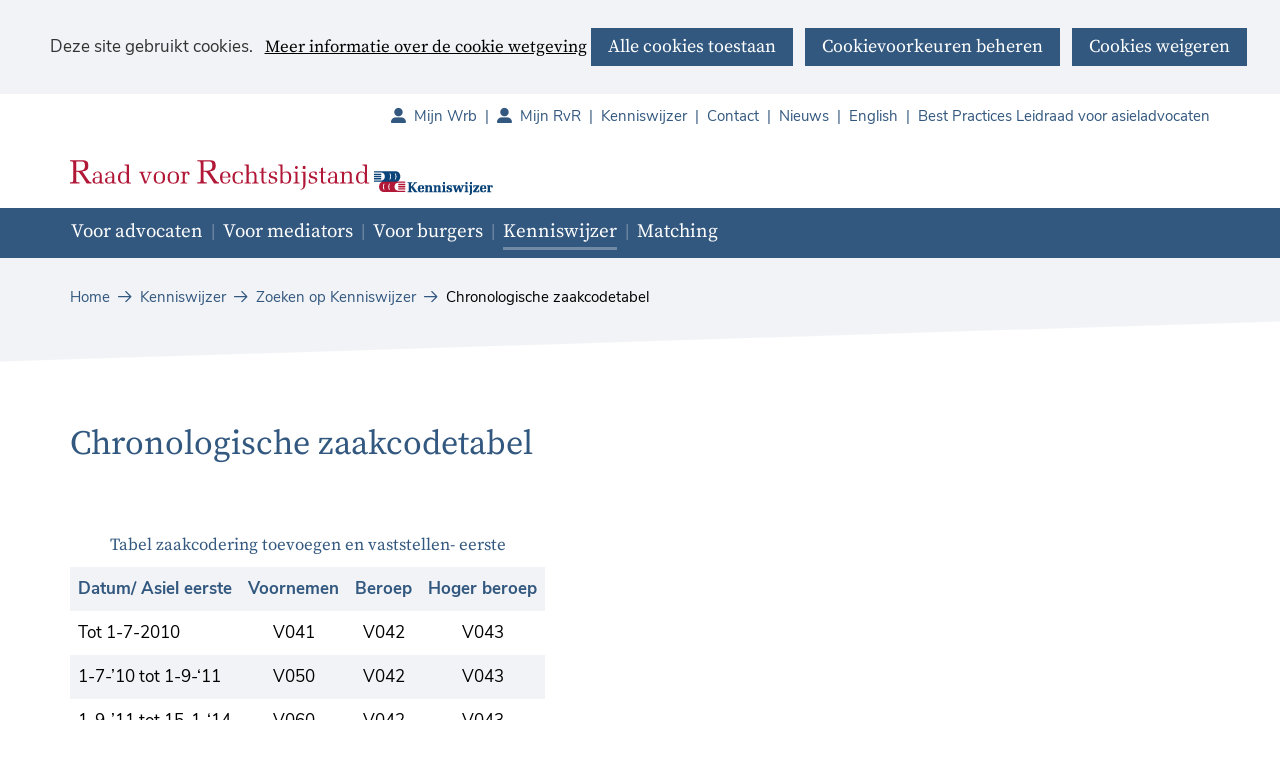

--- FILE ---
content_type: text/html; charset=utf-8
request_url: https://www.rvr.org/kenniswijzer/zoeken-kenniswijzer/toevoegen/asiel/achtergrondinformatie-asiel/chronologische-zaakcodetabel/
body_size: 6198
content:
<!DOCTYPE html>
<html lang=nl>
  <head prefix="og: http://ogp.me/ns# dcterms: http://purl.org/dc/terms/ overheid: http://standaarden.overheid.nl/owms/">
    <meta charset="utf-8">
    <meta name=viewport content="initial-scale=1">
    <base href="/kenniswijzer/zoeken-kenniswijzer/toevoegen/asiel/achtergrondinformatie-asiel/chronologische-zaakcodetabel/">
    <title>Chronologische zaakcodetabel - rvr.org</title>
    <link rel="apple-touch-icon" href="https://www.rvr.org/apple-touch-icon.png">
    <link rel=icon href="https://www.rvr.org/favicon.png"><!--[if IE]>
          <link rel="shortcut icon" href="https://www.rvr.org/favicon.ico" />
          <![endif]-->
    <meta name="msapplication-TileColor" content="#ffffff">
    <meta name="msapplication-TileImage" content="/publish/varianten/10/favicons/256x256_schortcut_rvr.png">
    <link rel=canonical href="https://www.rvr.org/kenniswijzer/zoeken-kenniswijzer/toevoegen/asiel/achtergrondinformatie-asiel/chronologische-zaakcodetabel/">
    <meta name=robots content="noindex,noarchive">
    <meta name=generator content="iprox.">
    <link rel=author href="mailto:noreply@rvr.org">
    <meta name=description content="chronologische zaakcodetabel"><!--OWMS-Kern-->
    <meta property="dcterms:identifier" content="https://www.rvr.org/kenniswijzer/zoeken-kenniswijzer/toevoegen/asiel/achtergrondinformatie-asiel/chronologische-zaakcodetabel/" datatype="dcterms:URI">
    <meta property="dcterms:title" content="Chronologische zaakcodetabel">
    <meta property="dcterms:language" content=nl datatype="dcterms:RFC4646">
    <meta property="overheid:authority" content="Raad voor rechtsbijstand">
    <meta property="dcterms:creator" content="Raad voor rechtsbijstand">
    <meta property="dcterms:modified" content="2021-09-23" datatype="dcterms:W3CDTF">
    <meta property="dcterms:available" content="start=2021-09-23;" datatype="dcterms:Period"><!--OWMS-Mantel-->
    <meta property="dcterms:description" content="chronologische zaakcodetabel">
    <meta property="dcterms:publisher" content="Raad voor rechtsbijstand">
    <meta property="og:locale" content=nl_NL>
    <meta property="og:title" content="Chronologische zaakcodetabel">
    <meta property="og:type" content=article>
    <meta property="og:site_name" content="rvr.org">
    <meta property="og:url" content="https://www.rvr.org/kenniswijzer/zoeken-kenniswijzer/toevoegen/asiel/achtergrondinformatie-asiel/chronologische-zaakcodetabel/">
    <meta property="og:description" content="chronologische zaakcodetabel">
    <link media=all rel=stylesheet href="/views/css/efca83bd12ccf17701834db8b3dac26e.css">
    <link media=all rel=stylesheet href="/views/css/aa7ebebc2bc2fc4ec44851d35ef51c08.css" class="id normalize">
    <link media=all rel=stylesheet href="/views/css/c7ae898999b67f273087f680b9902dc7.css" class="id rvr-org-10dot8112">
    <link media=screen rel=stylesheet href="/views/css/f49740889ebd9996e5a683ccea053c72.css" class="id rvr-org-10dot8112">
    <link media=all rel=stylesheet href="/views/css/155b0e91097232d420fce04f2ec65246.css" class="id rvr-org-10dot8112">
    <link media=screen rel=stylesheet href="/views/css/ebd29866eb09328081b7eabcca54deba.css">
    <link media=print rel=stylesheet href="/views/css/7a1d3a34038339c9ea9e8572a51780e5.css">
    <link rel=stylesheet href="/aspx/read.aspx?AppIdt=globalcss&amp;ItmIdts=0,6144,3048,3047,3130,2633,3057,12835,2024,15511,16,75,76&amp;VldIdts=0,3130,6435,7263,7270,7275,7279,7466,3711,3718,6165,6174,3715,3716,3717,3857,6775,3045,3130,6144&amp;VarIdt=10">
    <script src="/views/js/469e20e0e2051616857507615f90eacc.js"></script>
    <script><!--
window.piwikProTagmanagerId="ae355b81-b0cf-4f0b-8384-9cb018cb1d7c";window.piwikProTagmanagerAddress="https://rvr.containers.piwik.pro/";
//--></script>
    <script src="/views/js/4f3a1e084fee13f7abe9a9bf224f1f98.js"></script>
    <script><!--
var requiredFields=requiredFields||[],requiredLabels=requiredLabels||[];
//--></script>
  <body class="vew-rvr var-rvr ipx-baseline rol-body main-has-layout-regular header-has-layout-prof-header footer-has-layout-prof-footer left-aligned-list-images lazy-loading-images env-oper has-border has-bright-border has-list-icons site-has-kenniswijzer item-in-kenniswijzer theme-prof" data-breakpoints="[{&quot;className&quot;:&quot;large&quot;,&quot;minSize&quot;:1023,&quot;maxSize&quot;:99999},{&quot;className&quot;:&quot;medium&quot;,&quot;minSize&quot;:719,&quot;maxSize&quot;:1023},{&quot;className&quot;:&quot;small&quot;,&quot;minSize&quot;:0,&quot;maxSize&quot;:719}]" data-elt-breakpoints="[{ &quot;sizes&quot;:[444, 888], &quot;classNames&quot;:[&quot;elt-small&quot;, &quot;elt-medium&quot;, &quot;elt-large&quot;], &quot;selector&quot;: &quot;.grid-blok&quot; }]"><!--Start Piwik pro tag manager-->
    <script src="/views/js/4267d332f7515fb753de6beeb9ee680c.js"></script><!--End Piwik pro tag manager-->
    <div id=canvas class="canvas artikel" data-ipx-pagetype="{&quot;alias&quot;:&quot;artikel&quot;}">
      <header data-ipx-pagetype="{&quot;alias&quot;:&quot;header&quot;}"><!--googleoff: all-->
        <div class="skiplink-wrapper skiplink-forward"><a class="skiplink visuallyhidden focusable" id="content-start_back" href="#content-start">Ga naar de inhoud</a></div>
        <div class="header rol-sectie-header grid-wrapper wrapper_12 expand-to-page">
          <div class="grid-container container_12 grid-prof-header has-no-list-icons has-button-icons" data-layout="{&quot;columns&quot;:12,&quot;block-columns&quot;:1,&quot;gutter&quot;:0,&quot;padding&quot;:10,&quot;grid-column-width&quot;:100,&quot;DimSiz&quot;:1200,&quot;MinSiz&quot;:100,&quot;MaxSiz&quot;:1200}">
            <div id=zone_3047_headernav class="grid-zone grid_12 z-headernav z-rol-headernav is-fullwidth-zone has-bgcolor has-bright-bgcolor expand-to-page" data-layout="{&quot;columns&quot;:12,&quot;DimSiz&quot;:1200}">
              <div class="grid-row single-elt-row has-fullwidth-elt is-fullwidth-row rol-rij-secundaire-navigatie rol-rij-blok">
                <div class="grid-blok grid_12 rol-secundaire-navigatie type-secundaire-navigatie" id=Block_34690 data-layout="{&quot;id&quot;:34690,&quot;columns&quot;:12,&quot;DimSiz&quot;:1200,&quot;padding&quot;:10}">
                  <div class="grid-element">
                    <div class="grid-edge" data-id=PagCls_34690>
                      <nav id="secnav-34690" aria-labelledby="nav-title-34690" class="horizontaal-rechts sec-nav-mobile-insert-in-primnav">
                        <div class="grid-title elt-hidden-small elt-hidden-medium elt-hidden-large">
                          <div class="heading-elt heading-elt-nav"><a id="nav-title-34690" class="secundaire-navigatie" href="#opensecnav" data-nosmoothanchor=true>Direct naar</a></div>
                        </div>
                        <div class="grid-inside menu-container">
                          <ul id=opensecnav>
                            <li><span class="menu-text"><a class=portal href="https://mijnwrb.nl">Mijn Wrb</a></span>
                            <li><span class="menu-text"><a class=portal href="https://www.mijnrvr.nl/">Mijn RvR</a></span>
                            <li><span class="menu-text"><a href="https://www.rvr.org/kenniswijzer/">Kenniswijzer</a></span>
                            <li><span class="menu-text"><a href="https://www.rvr.org/contact/">Contact</a></span>
                            <li><span class="menu-text"><a href="https://www.rvr.org/nieuws/">Nieuws</a></span>
                            <li><span class="menu-text"><a href="https://www.rvr.org/english/">English</a></span>
                            <li><span class="menu-text"><a href="https://www.rvr.org/best-practices-leidraad-asieladvocaten/">Best Practices Leidraad voor asieladvocaten</a></span>
                          </ul>
                        </div>
                      </nav>
                    </div>
                  </div>
                </div>
              </div>
              <div id=Block_34685 data-layout="{&quot;id&quot;:34685,&quot;columns&quot;:4,&quot;DimSiz&quot;:400,&quot;padding&quot;:10}" class="grid-blok grid_8 type-logo rol-logo logo-plus-banner">
                <div class="grid-element">
                  <div class="grid-edge">
                    <div class="iprox-content no-icons image"><a href="https://www.rvr.org/"><img data-sources="[{&quot;width&quot;:315,&quot;height&quot;:45,&quot;src&quot;:&quot;/publish/pages/1558/raad-voor-rechtsbijstand-kenniswijzer-01.svg&quot;}]" alt="Raad voor Rechtsbijstand" data-id=1558 id=img_pagvld_29523_0 class="img-vector img_pagvld_29523_0 logo-svg" width=315 height=45 src="/publish/pages/1558/raad-voor-rechtsbijstand-kenniswijzer-01.svg"></a><span class="visuallyhidden logo-home-link-text"> (naar homepage)</span></div>
                    <div class="iprox-content image stretch"><a class=siteLink href="https://www.rvr.org/kenniswijzer/" title=Kenniswijzer><img data-sources="[{&quot;width&quot;:120,&quot;height&quot;:45,&quot;src&quot;:&quot;/publish/pages/1558/kenniswijzer.png&quot;}]" alt=Kenniswijzer data-id=1558 id=img_pagvld_31248_0 class="img-bitmap img_pagvld_31248_0" width=120 height=45 src="/publish/pages/1558/kenniswijzer.png"></a></div>
                  </div>
                </div>
              </div>
              <div class="grid-blok grid_4 rol-zoeken type-zoeken has-button-icons" id=Block_34692 data-layout="{&quot;id&quot;:34692,&quot;columns&quot;:4,&quot;DimSiz&quot;:400,&quot;padding&quot;:10}">
                <div class="grid-element">
                  <div class="grid-edge" data-id=PagCls_34692><!--no search--></div>
                </div>
              </div>
            </div>
            <div class="zone-clear-headernav"></div>
            <div id="zone_3047_header-navigatie" class="grid-zone grid_12 z-header-navigatie z-rol-header-navigatie is-fullwidth-zone has-titlebgcolor has-dark-titlebgcolor has-bgcolor has-dark-bgcolor expand-to-page" data-layout="{&quot;columns&quot;:12,&quot;DimSiz&quot;:1200}">
              <div class="grid-row single-elt-row has-fullwidth-elt is-fullwidth-row rol-rij-primaire-navigatie rol-rij-blok has-titlebgcolor has-dark-titlebgcolor has-bgcolor has-dark-bgcolor expand-to-page">
                <div class="grid-blok grid_12 rol-primaire-navigatie type-primaire-navigatie has-titlebgcolor has-dark-titlebgcolor has-bgcolor has-dark-bgcolor expand-to-zone" id=Block_34688 data-layout="{&quot;id&quot;:34688,&quot;columns&quot;:12,&quot;DimSiz&quot;:1200,&quot;padding&quot;:10}">
                  <div class="grid-element">
                    <div class="grid-edge" data-id=PagCls_34688>
                      <nav id="nav-34688" aria-label=Menu class="bl-navbar bl-navbar-static navexpand-small navexpand-medium" data-nav-expanding="small medium">
                        <div class="grid-title elt-visible-small elt-visible-medium elt-hidden-large">
                          <div class="heading-elt heading-elt-nav"><button type=button id="nav-title-34688" class="ipx-btn-link primaire-navigatie" aria-controls=openprimnav>Menu</button></div>
                        </div>
                        <div class="grid-inside menu-container">
                          <ul id=openprimnav aria-labelledby="nav-title-34688" class="nav-eenvoudig-uitvalmenu">
                            <li class="bl-navitem focusable bl-dropdown drpdwn">
                              <div class="menu-heading"><a id="navitem-36977" class="primaire-navigatie-item bl-dropdown-toggle drpdwn-tggl" data-toggle=dropdown href="https://www.rvr.org/advocaten/">Voor advocaten</a></div><button type=button class="primaire-navigatie-item-caret" id="navitem-caret-36977" aria-controls="navmenu-36977"><span class=tekstbrowser>Voor advocaten</span><span class=caret></span></button>
                              <ul id="navmenu-36977" aria-label="Voor advocaten" class="subnavigatie level-2 bl-dropdown-menu drpdwn-mnu">
                                <li class="bl-navitem"><a id="navitem-36997" class="primaire-navigatie-item" href="https://www.rvr.org/advocaten/inschrijven-raad/">Algemene inschrijving bij de Raad</a>
                                <li class="bl-navitem"><a id="navitem-37006" class="primaire-navigatie-item" href="https://www.rvr.org/advocaten/ingeschreven/">Ingeschreven en dan?</a>
                                <li class="bl-navitem"><a id="navitem-36996" class="primaire-navigatie-item" href="https://www.rvr.org/advocaten/toevoegingen/">Over toevoegingen</a>
                                <li class="bl-navitem"><a id="navitem-36998" class="primaire-navigatie-item" href="https://www.rvr.org/advocaten/declaratie-indienen/">Declaratie indienen</a>
                                <li class="bl-navitem"><a id="navitem-37000" class="primaire-navigatie-item" href="https://www.rvr.org/advocaten/nieuws/">Nieuws</a>
                                <li class="bl-navitem"><a id="navitem-37020" class="primaire-navigatie-item" href="https://www.rvr.org/advocaten/formulieren-advocaten/">Formulieren voor advocaten</a>
                                <li class="bl-navitem"><a id="navitem-37036" class="primaire-navigatie-item" href="https://www.rvr.org/advocaten/direct-regelen/">Direct regelen</a>
                                <li class="bl-navitem"><a id="navitem-57380" class="primaire-navigatie-item" href="https://www.rvr.org/advocaten/subsidieregeling-beroepsopleiding/">Subsidieregeling beroepsopleiding sociaal advocaten</a>
                              </ul>
                            <li class="bl-navitem focusable bl-dropdown drpdwn">
                              <div class="menu-heading"><a id="navitem-36979" class="primaire-navigatie-item bl-dropdown-toggle drpdwn-tggl" data-toggle=dropdown href="https://www.rvr.org/mediators/">Voor mediators</a></div><button type=button class="primaire-navigatie-item-caret" id="navitem-caret-36979" aria-controls="navmenu-36979"><span class=tekstbrowser>Voor mediators</span><span class=caret></span></button>
                              <ul id="navmenu-36979" aria-label="Voor mediators" class="subnavigatie level-2 bl-dropdown-menu drpdwn-mnu">
                                <li class="bl-navitem"><a id="navitem-37011" class="primaire-navigatie-item" href="https://www.rvr.org/mediators/inschrijven-raad/">Algemene inschrijving bij de Raad</a>
                                <li class="bl-navitem"><a id="navitem-37012" class="primaire-navigatie-item" href="https://www.rvr.org/mediators/ingeschreven/">Ingeschreven en dan?</a>
                                <li class="bl-navitem"><a id="navitem-37015" class="primaire-navigatie-item" href="https://www.rvr.org/mediators/toevoegingen/">Over toevoegingen</a>
                                <li class="bl-navitem"><a id="navitem-37013" class="primaire-navigatie-item" href="https://www.rvr.org/mediators/declaratie-indienen/">Declaratie indienen</a>
                                <li class="bl-navitem"><a id="navitem-37014" class="primaire-navigatie-item" href="https://www.rvr.org/mediators/nieuws-mediators/">Nieuws voor mediators</a>
                                <li class="bl-navitem"><a id="navitem-37021" class="primaire-navigatie-item" href="https://www.rvr.org/mediators/formulieren-mediators/">Formulieren voor mediators</a>
                                <li class="bl-navitem"><a id="navitem-57463" class="primaire-navigatie-item" href="https://www.rvr.org/mediators/wrb-mediators/">Mijn Wrb voor mediators</a>
                              </ul>
                            <li class="bl-navitem"><span class="menu-text"><a id="navitem-55030" class="primaire-navigatie-item" href="https://www.rvr.org/burgers/">Voor burgers</a></span>
                            <li class="bl-navitem active focusable bl-dropdown drpdwn">
                              <div class="menu-heading"><a id="navitem-36978" class="primaire-navigatie-item bl-dropdown-toggle drpdwn-tggl kenniswijzer" aria-current=true data-toggle=dropdown href="https://www.rvr.org/kenniswijzer/">Kenniswijzer</a></div><button type=button class="primaire-navigatie-item-caret" id="navitem-caret-36978" aria-controls="navmenu-36978"><span class=tekstbrowser>Kenniswijzer</span><span class=caret></span></button>
                              <ul id="navmenu-36978" aria-label=Kenniswijzer class="subnavigatie level-2 bl-dropdown-menu drpdwn-mnu">
                                <li class="bl-navitem"><a id="navitem-37004" class="primaire-navigatie-item" href="https://www.rvr.org/kenniswijzer/wijzigingen-werkinstructies/">Wijzigingen werkinstructies</a>
                                <li class="bl-navitem"><a id="navitem-37005" class="primaire-navigatie-item" href="https://www.rvr.org/kenniswijzer/kenniswijzer/">Meer over de Kenniswijzer</a>
                                <li class="bl-navitem"><a id="navitem-37010" class="primaire-navigatie-item" href="https://www.rvr.org/kenniswijzer/extra-uren/">Werkinstructies extra uren</a>
                                <li class="bl-navitem"><a id="navitem-37009" class="primaire-navigatie-item" href="https://www.rvr.org/kenniswijzer/mediation/">Werkinstructies mediation</a>
                                <li class="bl-navitem"><a id="navitem-37007" class="primaire-navigatie-item" href="https://www.rvr.org/kenniswijzer/toevoegen/">Werkinstructies toevoegen</a>
                                <li class="bl-navitem"><a id="navitem-37008" class="primaire-navigatie-item" href="https://www.rvr.org/kenniswijzer/vaststellen/">Werkinstructies vaststellen</a>
                                <li class="bl-navitem"><a id="navitem-37003" class="primaire-navigatie-item" href="https://www.rvr.org/kenniswijzer/wet-regelgeving/">Wet- en regelgeving</a>
                                <li class="bl-navitem active"><a id="navitem-37001" class="primaire-navigatie-item" aria-current=true href="https://www.rvr.org/kenniswijzer/zoeken-kenniswijzer/">Zoeken op Kenniswijzer</a>
                                <li class="bl-navitem"><a id="navitem-37028" class="primaire-navigatie-item" href="https://www.rvr.org/kenniswijzer/zoeken-kenniswijzer-jurisprudentie/">Zoeken op Kenniswijzer jurisprudentie</a>
                              </ul>
                            <li class="bl-navitem focusable bl-dropdown drpdwn">
                              <div class="menu-heading"><a id="navitem-58177" class="primaire-navigatie-item bl-dropdown-toggle drpdwn-tggl" data-toggle=dropdown href="https://www.rvr.org/matching/">Matching</a></div><button type=button class="primaire-navigatie-item-caret" id="navitem-caret-58177" aria-controls="navmenu-58177"><span class=tekstbrowser>Matching</span><span class=caret></span></button>
                              <ul id="navmenu-58177" aria-label=Matching class="subnavigatie level-2 bl-dropdown-menu drpdwn-mnu">
                                <li class="bl-navitem"><a id="navitem-58178" class="primaire-navigatie-item" href="https://www.rvr.org/matching/antwoorden-veelgestelde-vragen/">Antwoorden op veelgestelde vragen</a>
                              </ul>
                            <li class="bl-navitem sec-nav-item"><span class="menu-text"><a id="navitem-57701" class="primaire-navigatie-item portal" href="https://mijnwrb.nl">Mijn Wrb</a></span>
                            <li class="bl-navitem sec-nav-item"><span class="menu-text"><a id="navitem-36999" class="primaire-navigatie-item portal" href="https://www.mijnrvr.nl/">Mijn RvR</a></span>
                            <li class="bl-navitem sec-nav-item"><span class="menu-text"><a id="navitem-36992" class="primaire-navigatie-item" href="https://www.rvr.org/kenniswijzer/">Kenniswijzer</a></span>
                            <li class="bl-navitem sec-nav-item"><span class="menu-text"><a id="navitem-36994" class="primaire-navigatie-item" href="https://www.rvr.org/contact/">Contact</a></span>
                            <li class="bl-navitem sec-nav-item"><span class="menu-text"><a id="navitem-37016" class="primaire-navigatie-item" href="https://www.rvr.org/nieuws/">Nieuws</a></span>
                            <li class="bl-navitem sec-nav-item"><span class="menu-text"><a id="navitem-36995" class="primaire-navigatie-item" href="https://www.rvr.org/english/">English</a></span>
                            <li class="bl-navitem sec-nav-item"><span class="menu-text"><a id="navitem-53014" class="primaire-navigatie-item" href="https://www.rvr.org/best-practices-leidraad-asieladvocaten/">Best Practices Leidraad voor asieladvocaten</a></span>
                          </ul>
                        </div>
                      </nav>
                    </div>
                  </div>
                </div>
              </div>
            </div>
            <div class="zone-clear-header-navigatie"></div>
            <div id=zone_3047_sitepad class="grid-zone grid_12 z-sitepad z-rol-sitepad is-fullwidth-zone has-titlebgcolor has-bright-titlebgcolor has-bgcolor has-bright-bgcolor expand-to-page" data-layout="{&quot;columns&quot;:12,&quot;DimSiz&quot;:1200}">
              <div class="grid-row single-elt-row has-fullwidth-elt is-fullwidth-row rol-rij-sitepad rol-rij-blok">
                <div class="grid-blok grid_12 rol-sitepad type-sitepad expand-to-zone" id=Block_34694 data-layout="{&quot;id&quot;:34694,&quot;columns&quot;:12,&quot;DimSiz&quot;:1200,&quot;padding&quot;:10}">
                  <div class="grid-element">
                    <div class="grid-edge" data-id=PagCls_34694>
                      <div class="grid-inside">
                        <nav class="bread-crumb elt-hidden-none" aria-label=Sitepad>
                          <div class="bread-crumb-wrapper ipng-sitepad sitepad-is-ol">
                            <ol itemscope itemtype="http://schema.org/BreadcrumbList" class=kruimelpad>
                              <li itemprop=itemListElement itemscope itemtype="http://schema.org/ListItem" class=item><a itemprop=item href="https://www.rvr.org/"><span itemprop=name>Home</span></a>
                                <meta itemprop=position content=1><span class="bread-crumb-separator" aria-hidden=true> ›</span>
                              <li itemprop=itemListElement itemscope itemtype="http://schema.org/ListItem" class=item><a itemprop=item href="https://www.rvr.org/kenniswijzer/"><span itemprop=name>Kenniswijzer</span></a>
                                <meta itemprop=position content=2><span class="bread-crumb-separator" aria-hidden=true> ›</span>
                              <li itemprop=itemListElement itemscope itemtype="http://schema.org/ListItem" class=item><a itemprop=item href="https://www.rvr.org/kenniswijzer/zoeken-kenniswijzer/"><span itemprop=name>Zoeken op Kenniswijzer</span></a>
                                <meta itemprop=position content=3><span class="bread-crumb-separator" aria-hidden=true> ›</span>
                              <li itemprop=itemListElement itemscope itemtype="http://schema.org/ListItem" class="item laatste nolink" aria-current=page><span itemprop=name>Chronologische zaakcodetabel</span>
                                <meta itemprop=position content=4>
                            </ol>
                          </div>
                        </nav>
                      </div>
                    </div>
                  </div>
                </div>
              </div>
            </div>
            <div class="zone-clear-sitepad"></div>
          </div>
          <div class="layout-clear clear"></div>
        </div><!--googleon: all-->
      </header>
      <main data-pagetitle="Chronologische zaakcodetabel" data-ipx-pagetype="{&quot;alias&quot;:&quot;artikel&quot;}">
        <div id="content-start" tabindex="-1"></div>
        <div id=content class="main rol-sectie-main grid-wrapper wrapper_12">
          <div class="grid-container container_12 grid-regular has-link-icons has-list-icons has-button-icons" data-layout="{&quot;columns&quot;:12,&quot;block-columns&quot;:1,&quot;gutter&quot;:0,&quot;padding&quot;:10,&quot;grid-column-width&quot;:100,&quot;DimSiz&quot;:1200,&quot;MinSiz&quot;:100,&quot;MaxSiz&quot;:1200}">
            <div id=zone_6144_title class="grid-zone grid_12 z-title z-rol-title is-fullwidth-zone" data-layout="{&quot;columns&quot;:12,&quot;DimSiz&quot;:1200}">
              <div class="grid-blok grid_12 rol-paginatitel type-titel" data-layout="{&quot;columns&quot;:12,&quot;DimSiz&quot;:1200}">
                <div class="grid-element">
                  <div class="grid-edge">
                    <h1 class="grid-title">Chronologische zaakcodetabel<span class=submode></span></h1>
                  </div>
                </div>
              </div><br class="end-of-zone">
            </div>
            <div class="zone-clear-title"></div>
            <div id=zone_6144_content class="grid-zone grid_8 z-content z-rol-content" data-layout="{&quot;columns&quot;:8,&quot;DimSiz&quot;:800}">
              <div class="grid-blok grid_8 rol-inhoud type-inhoud" data-layout="{&quot;columns&quot;:8,&quot;DimSiz&quot;:800}">
                <div class="grid-element">
                  <div class="grid-edge" data-id=PagVld_68475>
                    <div class="grid-inside">
                      <div class="iprox-rich-content iprox-content">
                        <div class=tableholder>
                          <table id=table_pagvld_68475_0 class=table_pagvld_68475_0>
                            <thead>
                              <tr>
                                <th scope=col id=th_pagvld_68475_0 class=th_pagvld_68475_0>
                                  <p>Datum/ Asiel eerste</p>
                                </th>
                                <th scope=col id=th_pagvld_68475_1 class=th_pagvld_68475_1>
                                  <p>Voornemen</p>
                                </th>
                                <th scope=col id=th_pagvld_68475_2 class=th_pagvld_68475_2>
                                  <p>Beroep</p>
                                </th>
                                <th scope=col id=th_pagvld_68475_3 class=th_pagvld_68475_3>
                                  <p>Hoger beroep</p>
                                </th>
                              </tr>
                            </thead>
                            <caption>Tabel zaakcodering toevoegen en vaststellen- eerste</caption>
                            <tr>
                              <td id=td_pagvld_68475_0 class=td_pagvld_68475_0>Tot 1-7-2010</td>
                              <td id=td_pagvld_68475_1 class="td_pagvld_68475_1 css-text-align-center">V041</td>
                              <td id=td_pagvld_68475_2 class="td_pagvld_68475_2 css-text-align-center">V042</td>
                              <td id=td_pagvld_68475_3 class="td_pagvld_68475_3 css-text-align-center">V043</td>
                            </tr>
                            <tr>
                              <td id=td_pagvld_68475_4 class=td_pagvld_68475_4>1-7-’10 tot 1-9-‘11</td>
                              <td id=td_pagvld_68475_5 class="td_pagvld_68475_5 css-text-align-center">V050</td>
                              <td id=td_pagvld_68475_6 class="td_pagvld_68475_6 css-text-align-center">V042</td>
                              <td id=td_pagvld_68475_7 class="td_pagvld_68475_7 css-text-align-center">V043</td>
                            </tr>
                            <tr>
                              <td id=td_pagvld_68475_8 class=td_pagvld_68475_8>1-9-’11 tot 15-1-‘14</td>
                              <td id=td_pagvld_68475_9 class="td_pagvld_68475_9 css-text-align-center">V060</td>
                              <td id=td_pagvld_68475_10 class="td_pagvld_68475_10 css-text-align-center">V042</td>
                              <td id=td_pagvld_68475_11 class="td_pagvld_68475_11 css-text-align-center">V043</td>
                            </tr>
                            <tr>
                              <td id=td_pagvld_68475_12 class=td_pagvld_68475_12>15-1-’14</td>
                              <td id=td_pagvld_68475_13 class="td_pagvld_68475_13 css-text-align-center">V060</td>
                              <td id=td_pagvld_68475_14 class="td_pagvld_68475_14 css-text-align-center">V042</td>
                              <td id=td_pagvld_68475_15 class="td_pagvld_68475_15 css-text-align-center">V043</td>
                            </tr>
                          </table>
                        </div>
                        <div class=tableholder>
                          <table id=table_pagvld_68475_1 class=table_pagvld_68475_1>
                            <caption>Tabel zaakcodering toevoegen en vaststellen- vervolg</caption>
                            <thead>
                              <tr>
                                <th scope=col id=th_pagvld_68475_4 class=th_pagvld_68475_4>Datum/ Asiel vervolg</th>
                                <th scope=col id=th_pagvld_68475_5 class=th_pagvld_68475_5>Voornemen</th>
                                <th scope=col id=th_pagvld_68475_6 class=th_pagvld_68475_6>Beroep</th>
                                <th scope=col id=th_pagvld_68475_7 class=th_pagvld_68475_7>Hoger beroep</th>
                              </tr>
                            </thead>
                            <tr>
                              <td id=td_pagvld_68475_16 class=td_pagvld_68475_16>Tot 1-7-2010</td>
                              <td id=td_pagvld_68475_17 class="td_pagvld_68475_17 css-text-align-center">V046</td>
                              <td id=td_pagvld_68475_18 class="td_pagvld_68475_18 css-text-align-center">V047</td>
                              <td id=td_pagvld_68475_19 class="td_pagvld_68475_19 css-text-align-center">V047</td>
                            </tr>
                            <tr>
                              <td id=td_pagvld_68475_20 class=td_pagvld_68475_20>1-7-’10 tot 1-9-‘11</td>
                              <td id=td_pagvld_68475_21 class="td_pagvld_68475_21 css-text-align-center">V050/ V058</td>
                              <td id=td_pagvld_68475_22 class="td_pagvld_68475_22 css-text-align-center">V047</td>
                              <td id=td_pagvld_68475_23 class="td_pagvld_68475_23 css-text-align-center">V047</td>
                            </tr>
                            <tr>
                              <td id=td_pagvld_68475_24 class=td_pagvld_68475_24>1-9-’11 tot 15-1-‘14</td>
                              <td id=td_pagvld_68475_25 class="td_pagvld_68475_25 css-text-align-center">V060/ V065</td>
                              <td id=td_pagvld_68475_26 class="td_pagvld_68475_26 css-text-align-center">V047</td>
                              <td id=td_pagvld_68475_27 class="td_pagvld_68475_27 css-text-align-center">V048</td>
                            </tr>
                            <tr>
                              <td id=td_pagvld_68475_28 class=td_pagvld_68475_28>15-1-’14</td>
                              <td id=td_pagvld_68475_29 class="td_pagvld_68475_29 css-text-align-center">V070</td>
                              <td id=td_pagvld_68475_30 class="td_pagvld_68475_30 css-text-align-center">V071</td>
                              <td id=td_pagvld_68475_31 class="td_pagvld_68475_31 css-text-align-center">V072</td>
                            </tr>
                          </table>
                        </div>
                      </div>
                    </div>
                  </div>
                </div>
              </div><br class="end-of-zone">
            </div>
            <div class="zone-clear-content"></div>
            <div id=zone_6144_aside class="grid-zone grid_4 z-aside z-rol-aside" data-layout="{&quot;columns&quot;:4,&quot;DimSiz&quot;:400}"><br class="end-of-zone"></div>
            <div class="zone-clear-aside"></div>
          </div>
          <div class="layout-clear clear"></div>
        </div>
      </main>
      <footer data-ipx-pagetype="{&quot;alias&quot;:&quot;footer&quot;}"><!--googleoff: all-->
        <div class="footer rol-sectie-footer grid-wrapper wrapper_12 expand-to-page">
          <div class="grid-container container_12 grid-prof-footer has-bgcolor has-bright-bgcolor has-list-icons has-button-icons" data-layout="{&quot;columns&quot;:12,&quot;block-columns&quot;:1,&quot;gutter&quot;:0,&quot;padding&quot;:10,&quot;grid-column-width&quot;:100,&quot;DimSiz&quot;:1200,&quot;MinSiz&quot;:100,&quot;MaxSiz&quot;:1200}">
            <div id=zone_3048_share class="grid-zone grid_6 z-share z-rol-share has-bgcolor has-bright-bgcolor expand-to-page" data-layout="{&quot;columns&quot;:6,&quot;DimSiz&quot;:600}"><br class="end-of-zone"></div>
            <div class="zone-clear-share"></div>
            <div id="zone_3048_call-to-action" class="grid-zone grid_6 z-call-to-action z-rol-call-to-action" data-layout="{&quot;columns&quot;:6,&quot;DimSiz&quot;:600}">
              <div class="grid-blok grid_6" data-layout="{&quot;columns&quot;:6,&quot;DimSiz&quot;:600}">
                <div class="grid-element">
                  <div class="grid-edge">
                    <div class="grid-title">
                      <h2>We hebben een nieuw beeldmerk:</h2>
                    </div>
                    <div class="grid-inside"><span class="call-to-action"><a class=popup href="https://www.rvr.org/pop-up/nieuw-beeldmerk/" data-popup-interaction-timeout=2000 data-popup-idle-timeout=5000 data-feedback-id=19781>Lees meer</a></span></div>
                  </div>
                </div>
              </div><br class="end-of-zone">
            </div>
            <div class="zone-clear-call-to-action"></div>
            <div id="zone_3048_footer-oblique" class="grid-zone grid_12 z-footer-oblique z-rol-footer-oblique is-fullwidth-zone expand-to-page" data-layout="{&quot;columns&quot;:12,&quot;DimSiz&quot;:1200}"><br class="end-of-zone"></div>
            <div class="zone-clear-footer-oblique"></div>
            <div id="zone_3048_footer-above" class="grid-zone grid_12 z-footer-above z-rol-footer-above is-fullwidth-zone has-titlebgcolor has-bright-titlebgcolor has-bgcolor has-bright-bgcolor expand-to-page has-link-icons has-list-icons" data-layout="{&quot;columns&quot;:12,&quot;DimSiz&quot;:1200}">
              <div class="grid-row single-elt-row rol-rij-lijst">
                <div class="grid-blok grid_8 suffix_4 rol-lijst type-lijst" id=Block_34705 data-layout="{&quot;id&quot;:34705,&quot;columns&quot;:8,&quot;DimSiz&quot;:800,&quot;suffix&quot;:4,&quot;padding&quot;:10}">
                  <div class="grid-element">
                    <div class="grid-edge" data-id=PagCls_34705>
                      <div class="grid-title">
                        <h2>Over de Raad voor Rechtsbijstand</h2>
                      </div>
                      <div class="grid-inside">
                        <div class="iprox-content iprox-rich-content description">
                          <p>Burgers moeten kunnen rekenen op passende ondersteuning en goede rechtsbijstand. Daar maakt de Raad voor Rechtsbijstand zich sterk voor via de organisatie en borging van gesubsidieerde mediation en rechtsbijstand, uitvoering van de Wet schuldsanering natuurlijke personen en de Wet beëdigde tolken en vertalers.</p>
                        </div>
                        <ul class="iprox-content list">
                          <li data-ipx-id=2633 class="entry ipx-pt-landingspagina"><span class="li-content"><a class=siteLink href="https://www.raadvoorrechtsbijstand.org/over/">Meer over ons</a></span>
                          <li data-ipx-id=3057 class="entry ipx-pt-enquete"><span class="li-content"><a class=siteLink href="https://www.rvr.org/contact/">Contact</a></span>
                          <li data-ipx-id=12835 class="entry ipx-pt-artikel"><span class="li-content"><a class=siteLink href="https://www.raadvoorrechtsbijstand.org/publicaties/wet-open-overheid-woo/">Protocol Wet open overheid (Woo)</a></span>
                        </ul>
                      </div>
                    </div>
                  </div>
                </div>
              </div>
            </div>
            <div class="zone-clear-footer-above"></div>
            <div id="zone_3048_footer-below" class="grid-zone grid_12 z-footer-below z-rol-footer-below is-fullwidth-zone has-titlebgcolor has-dark-titlebgcolor has-bgcolor has-dark-bgcolor expand-to-page has-no-list-icons" data-layout="{&quot;columns&quot;:12,&quot;DimSiz&quot;:1200}">
              <div class="grid-blok grid_8 rol-lijst type-lijst" id=Block_34718 data-layout="{&quot;id&quot;:34718,&quot;columns&quot;:8,&quot;DimSiz&quot;:800,&quot;padding&quot;:10}">
                <div class="grid-element">
                  <div class="grid-edge" data-id=PagCls_34718>
                    <div class="grid-inside">
                      <ul class="iprox-content list">
                        <li data-ipx-id=2024 class="entry ipx-pt-artikel"><span class="li-content"><a class=siteLink href="https://www.rvr.org/toegankelijkheid/">Toegankelijkheid</a></span>
                        <li class=entry><span class="li-content"><a class=siteLink href="https://www.rvr.org/vaste-onderdelen/privacy/">Privacy</a></span>
                        <li data-ipx-id=16 class="entry ipx-pt-artikel"><span class="li-content"><a class=siteLink href="https://www.rvr.org/informatie-cookie/">Cookies</a></span>
                        <li data-ipx-id=75 class="entry ipx-pt-artikel"><span class="li-content"><a class=siteLink href="https://www.rvr.org/proclaimer/">Proclaimer</a></span>
                        <li data-ipx-id=76 class="entry ipx-pt-artikel"><span class="li-content"><a class=siteLink href="https://www.rvr.org/beveiligingslek-melden/">Informatiebeveiliging</a></span>
                      </ul>
                    </div>
                  </div>
                </div>
              </div>
              <div class="grid-blok grid_4 rol-volg-ons type-volg-ons" id=Block_34728 data-layout="{&quot;id&quot;:34728,&quot;columns&quot;:4,&quot;DimSiz&quot;:400,&quot;padding&quot;:10}">
                <div class="grid-element">
                  <div class="grid-edge" data-id=PagCls_34728>
                    <div class="grid-title">
                      <h2>Volg ons op</h2>
                    </div>
                    <div class="grid-inside">
                      <ul class="social-buttons">
                        <li class="social-button social-button-has-aka social-button-youtube"><a href="https://www.youtube.com/channel/UCiCF5YiNxD9Q6SdjLnbQRfA"><span class="social-button-text">Youtube</span></a>
                        <li class="social-button social-button-has-aka social-button-linkedin"><a href="https://www.linkedin.com/company/raad-voor-rechtsbijstand/?originalSubdomain=nl"><span class="social-button-text">LinkedIn</span></a>
                      </ul>
                    </div>
                  </div>
                </div>
              </div>
            </div>
            <div class="zone-clear-footer-below"></div>
          </div>
          <div class="layout-clear clear"></div>
        </div><!--googleon: all-->
      </footer>
    </div>
    <script><!--
var itmIdt="6144",envIdt="2",varIdt="10";
//--></script>
    <script src="/views/js/4f42d177533a97fbf593d3ffd3f02fa3.js"></script>
    <script src="/aspx/read.aspx?AppIdt=reference-lists&amp;SitIdt=14"></script>
    <script src="/views/js/a7e86e9c3fcc4b95983b841b360c736a.js"></script>
    <script src="/views/js/952cc5b7cd1b88975ffdf02ad5ff5610.js" class="id rvr-org"></script>
    <script src="/views/js/6e2811d89ab7fcfaf012553677287e7c.js"></script>

--- FILE ---
content_type: text/css;charset=utf-8
request_url: https://www.rvr.org/views/css/c7ae898999b67f273087f680b9902dc7.css
body_size: 3373
content:
/* start of /publish/varianten/10/roles.css (minified) */
h1,h2,.heading-elt,legend.tussenkop,h3,h4,h5,h6{color:#33587f}body{color:#000}a,button.ipx-btn-link,a:visited{color:#33587f}a:hover,button.ipx-btn-link:hover,a:active,button.ipx-btn-link:active{color:#528dcb}i.ico,span.caret,ul li::before,ol li::before,ul li::marker,ol li::marker{color:#33587f}@media screen{.rol-sectie-footer{background-color:#fff}.rol-sectie-footer{color:#000}.rol-sectie-footer a,.rol-sectie-footer button.ipx-btn-link,.rol-sectie-footer a:visited{color:#000}.rol-sectie-footer a:hover,.rol-sectie-footer button.ipx-btn-link:hover,.rol-sectie-footer a:active,.rol-sectie-footer button.ipx-btn-link:active{color:#000}.rol-sectie-footer h1,.rol-sectie-footer h2,.rol-sectie-footer .heading-elt,.rol-sectie-footer legend.tussenkop,.rol-sectie-footer h3,.rol-sectie-footer h4,.rol-sectie-footer h5,.rol-sectie-footer h6{color:#000}.z-rol-sitepad{color:#000}.z-rol-sitepad a,.z-rol-sitepad button.ipx-btn-link,.z-rol-sitepad a:visited{color:#33587f}.z-rol-sitepad a:hover,.z-rol-sitepad button.ipx-btn-link:hover,.z-rol-sitepad a:active,.z-rol-sitepad button.ipx-btn-link:active{color:#528dcb}.z-rol-sitepad{background-color:#f1f3f6}.z-rol-sitepad h1,.z-rol-sitepad h2,.z-rol-sitepad .heading-elt,.z-rol-sitepad legend.tussenkop,.z-rol-sitepad h3,.z-rol-sitepad h4,.z-rol-sitepad h5,.z-rol-sitepad h6{color:#000}.z-rol-sitepad i.ico,.z-rol-sitepad span.caret,.z-rol-sitepad ul li::before,.z-rol-sitepad ol li::before,.z-rol-sitepad ul li::marker,.z-rol-sitepad ol li::marker{color:#33587f}.z-rol-header-navigatie{background-color:#33587f}.z-rol-header-navigatie{color:#fff}.z-rol-header-navigatie a,.z-rol-header-navigatie button.ipx-btn-link,.z-rol-header-navigatie a:visited{color:#fff}.z-rol-header-navigatie a:hover,.z-rol-header-navigatie button.ipx-btn-link:hover,.z-rol-header-navigatie a:active,.z-rol-header-navigatie button.ipx-btn-link:active{color:#ccc}.z-rol-header-navigatie h1,.z-rol-header-navigatie h2,.z-rol-header-navigatie .heading-elt,.z-rol-header-navigatie legend.tussenkop,.z-rol-header-navigatie h3,.z-rol-header-navigatie h4,.z-rol-header-navigatie h5,.z-rol-header-navigatie h6{color:#fff}.z-rol-share{background-color:#fff}.z-rol-share{color:#000}.z-rol-share a,.z-rol-share button.ipx-btn-link,.z-rol-share a:visited{color:#000}.z-rol-share a:hover,.z-rol-share button.ipx-btn-link:hover,.z-rol-share a:active,.z-rol-share button.ipx-btn-link:active{color:#000}.z-rol-share h1,.z-rol-share h2,.z-rol-share .heading-elt,.z-rol-share legend.tussenkop,.z-rol-share h3,.z-rol-share h4,.z-rol-share h5,.z-rol-share h6{color:#000}.z-rol-toptaken h1,.z-rol-toptaken h2,.z-rol-toptaken .heading-elt,.z-rol-toptaken legend.tussenkop,.z-rol-toptaken h3,.z-rol-toptaken h4,.z-rol-toptaken h5,.z-rol-toptaken h6{color:#fff}.z-rol-toptaken{color:#fff}.z-rol-toptaken a,.z-rol-toptaken button.ipx-btn-link,.z-rol-toptaken a:visited{color:#fff}.z-rol-toptaken a:hover,.z-rol-toptaken button.ipx-btn-link:hover,.z-rol-toptaken a:active,.z-rol-toptaken button.ipx-btn-link:active{color:#ccc}.z-rol-toptaken i.ico,.z-rol-toptaken span.caret,.z-rol-toptaken ul li::before,.z-rol-toptaken ol li::before,.z-rol-toptaken ul li::marker,.z-rol-toptaken ol li::marker{color:#fff}.z-rol-footer-above h1,.z-rol-footer-above h2,.z-rol-footer-above .heading-elt,.z-rol-footer-above legend.tussenkop,.z-rol-footer-above h3,.z-rol-footer-above h4,.z-rol-footer-above h5,.z-rol-footer-above h6{color:#000}.z-rol-footer-above{color:#000}.z-rol-footer-above a,.z-rol-footer-above button.ipx-btn-link,.z-rol-footer-above a:visited{color:#000}.z-rol-footer-above a:hover,.z-rol-footer-above button.ipx-btn-link:hover,.z-rol-footer-above a:active,.z-rol-footer-above button.ipx-btn-link:active{color:#000}.z-rol-footer-above{background-color:#f1f3f6}.z-rol-footer-above i.ico,.z-rol-footer-above span.caret,.z-rol-footer-above ul li::before,.z-rol-footer-above ol li::before,.z-rol-footer-above ul li::marker,.z-rol-footer-above ol li::marker{color:#000}.z-rol-footer-below{background-color:#33587f}.z-rol-footer-below{color:#fff}.z-rol-footer-below a,.z-rol-footer-below button.ipx-btn-link,.z-rol-footer-below a:visited{color:#fff}.z-rol-footer-below a:hover,.z-rol-footer-below button.ipx-btn-link:hover,.z-rol-footer-below a:active,.z-rol-footer-below button.ipx-btn-link:active{color:#ccc}.z-rol-footer-below h1,.z-rol-footer-below h2,.z-rol-footer-below .heading-elt,.z-rol-footer-below legend.tussenkop,.z-rol-footer-below h3,.z-rol-footer-below h4,.z-rol-footer-below h5,.z-rol-footer-below h6{color:#fff}.z-rol-footer-below i.ico,.z-rol-footer-below span.caret,.z-rol-footer-below ul li::before,.z-rol-footer-below ol li::before,.z-rol-footer-below ul li::marker,.z-rol-footer-below ol li::marker{color:#fff}.z-rol-headernav{background-color:#fff}.z-rol-headernav{color:#000}.z-rol-headernav a,.z-rol-headernav button.ipx-btn-link,.z-rol-headernav a:visited{color:#000}.z-rol-headernav a:hover,.z-rol-headernav button.ipx-btn-link:hover,.z-rol-headernav a:active,.z-rol-headernav button.ipx-btn-link:active{color:#000}.z-rol-headernav h1,.z-rol-headernav h2,.z-rol-headernav .heading-elt,.z-rol-headernav legend.tussenkop,.z-rol-headernav h3,.z-rol-headernav h4,.z-rol-headernav h5,.z-rol-headernav h6{color:#000}.z-rol-content-home{background-color:#fff}.z-rol-content-home{color:#000}.z-rol-content-home a,.z-rol-content-home button.ipx-btn-link,.z-rol-content-home a:visited{color:#000}.z-rol-content-home a:hover,.z-rol-content-home button.ipx-btn-link:hover,.z-rol-content-home a:active,.z-rol-content-home button.ipx-btn-link:active{color:#000}.z-rol-content-home h1,.z-rol-content-home h2,.z-rol-content-home .heading-elt,.z-rol-content-home legend.tussenkop,.z-rol-content-home h3,.z-rol-content-home h4,.z-rol-content-home h5,.z-rol-content-home h6{color:#000}.z-rol-uitgelicht{background-color:#fff}.z-rol-uitgelicht{color:#000}.z-rol-uitgelicht a,.z-rol-uitgelicht button.ipx-btn-link,.z-rol-uitgelicht a:visited{color:#000}.z-rol-uitgelicht a:hover,.z-rol-uitgelicht button.ipx-btn-link:hover,.z-rol-uitgelicht a:active,.z-rol-uitgelicht button.ipx-btn-link:active{color:#000}.z-rol-uitgelicht h1,.z-rol-uitgelicht h2,.z-rol-uitgelicht .heading-elt,.z-rol-uitgelicht legend.tussenkop,.z-rol-uitgelicht h3,.z-rol-uitgelicht h4,.z-rol-uitgelicht h5,.z-rol-uitgelicht h6{color:#000}.rol-rij-primaire-navigatie{background-color:#33587f;clear:both}.rol-rij-primaire-navigatie{color:#fff}.rol-rij-primaire-navigatie a,.rol-rij-primaire-navigatie button.ipx-btn-link,.rol-rij-primaire-navigatie a:visited{color:#fff}.rol-rij-primaire-navigatie a:hover,.rol-rij-primaire-navigatie button.ipx-btn-link:hover,.rol-rij-primaire-navigatie a:active,.rol-rij-primaire-navigatie button.ipx-btn-link:active{color:#ccc}.rol-rij-primaire-navigatie h1,.rol-rij-primaire-navigatie h2,.rol-rij-primaire-navigatie .heading-elt,.rol-rij-primaire-navigatie legend.tussenkop,.rol-rij-primaire-navigatie h3,.rol-rij-primaire-navigatie h4,.rol-rij-primaire-navigatie h5,.rol-rij-primaire-navigatie h6{color:#fff}.rol-rij-primaire-navigatie i.ico,.rol-rij-primaire-navigatie span.caret,.rol-rij-primaire-navigatie ul li::before,.rol-rij-primaire-navigatie ol li::before,.rol-rij-primaire-navigatie ul li::marker,.rol-rij-primaire-navigatie ol li::marker{color:#fff}.rol-rij-cookiebalk h1,.rol-rij-cookiebalk h2,.rol-rij-cookiebalk .heading-elt,.rol-rij-cookiebalk legend.tussenkop,.rol-rij-cookiebalk h3,.rol-rij-cookiebalk h4,.rol-rij-cookiebalk h5,.rol-rij-cookiebalk h6{color:#33587f}.rol-rij-cookiebalk{color:#000}.rol-rij-cookiebalk{background-color:#f1f3f6;clear:both}.rol-rij-cookiebalk a,.rol-rij-cookiebalk button.ipx-btn-link,.rol-rij-cookiebalk a:visited{color:#000}.rol-rij-cookiebalk a:hover,.rol-rij-cookiebalk button.ipx-btn-link:hover,.rol-rij-cookiebalk a:active,.rol-rij-cookiebalk button.ipx-btn-link:active{color:#000}.rol-rij-toptaken{background-color:#33587f;clear:both}.rol-rij-toptaken{color:#fff}.rol-rij-toptaken a,.rol-rij-toptaken button.ipx-btn-link,.rol-rij-toptaken a:visited{color:#fff}.rol-rij-toptaken a:hover,.rol-rij-toptaken button.ipx-btn-link:hover,.rol-rij-toptaken a:active,.rol-rij-toptaken button.ipx-btn-link:active{color:#ccc}.rol-rij-toptaken h1,.rol-rij-toptaken h2,.rol-rij-toptaken .heading-elt,.rol-rij-toptaken legend.tussenkop,.rol-rij-toptaken h3,.rol-rij-toptaken h4,.rol-rij-toptaken h5,.rol-rij-toptaken h6{color:#fff}.oblique-after-row svg *{fill:#33587f}.rol-rij-zoeken-kenniswijzer h1,.rol-rij-zoeken-kenniswijzer h2,.rol-rij-zoeken-kenniswijzer .heading-elt,.rol-rij-zoeken-kenniswijzer legend.tussenkop,.rol-rij-zoeken-kenniswijzer h3,.rol-rij-zoeken-kenniswijzer h4,.rol-rij-zoeken-kenniswijzer h5,.rol-rij-zoeken-kenniswijzer h6{color:#fff}.rol-rij-zoeken-kenniswijzer{color:#fff}.rol-rij-zoeken-kenniswijzer a,.rol-rij-zoeken-kenniswijzer button.ipx-btn-link,.rol-rij-zoeken-kenniswijzer a:visited{color:#fff}.rol-rij-zoeken-kenniswijzer a:hover,.rol-rij-zoeken-kenniswijzer button.ipx-btn-link:hover,.rol-rij-zoeken-kenniswijzer a:active,.rol-rij-zoeken-kenniswijzer button.ipx-btn-link:active{color:#ccc}.rol-rij-zoeken-kenniswijzer{background-color:#33587f;clear:both}.oblique-after-row svg *{fill:#33587f}.rol-rij-zoeken-kenniswijzer i.ico,.rol-rij-zoeken-kenniswijzer span.caret,.rol-rij-zoeken-kenniswijzer ul li::before,.rol-rij-zoeken-kenniswijzer ol li::before,.rol-rij-zoeken-kenniswijzer ul li::marker,.rol-rij-zoeken-kenniswijzer ol li::marker{color:#fff}.grid-blok.rol-formulier h1,.grid-blok.rol-formulier h2,.grid-blok.rol-formulier .heading-elt,.grid-blok.rol-formulier legend.tussenkop,.grid-blok.rol-formulier h3,.grid-blok.rol-formulier h4,.grid-blok.rol-formulier h5,.grid-blok.rol-formulier h6{color:#33587f}.grid-blok.rol-formulier{color:#000}.grid-blok.rol-formulier a,.grid-blok.rol-formulier button.ipx-btn-link,.grid-blok.rol-formulier a:visited{color:#33587f}.grid-blok.rol-formulier a:hover,.grid-blok.rol-formulier button.ipx-btn-link:hover,.grid-blok.rol-formulier a:active,.grid-blok.rol-formulier button.ipx-btn-link:active{color:#528dcb}.grid-blok.rol-formulier>.grid-element>.grid-edge>.grid-title{background-color:#f1f3f6}.grid-blok.rol-formulier>.grid-element>.grid-edge{background-color:#f1f3f6}.grid-blok.rol-inleiding{font-size:1.2352941176470589em;line-height:2.2rem}.grid-blok.rol-kalender h1,.grid-blok.rol-kalender h2,.grid-blok.rol-kalender .heading-elt,.grid-blok.rol-kalender legend.tussenkop,.grid-blok.rol-kalender h3,.grid-blok.rol-kalender h4,.grid-blok.rol-kalender h5,.grid-blok.rol-kalender h6{color:#33587f}.grid-blok.rol-kalender{color:#000}.grid-blok.rol-kalender a,.grid-blok.rol-kalender button.ipx-btn-link,.grid-blok.rol-kalender a:visited{color:#33587f}.grid-blok.rol-kalender a:hover,.grid-blok.rol-kalender button.ipx-btn-link:hover,.grid-blok.rol-kalender a:active,.grid-blok.rol-kalender button.ipx-btn-link:active{color:#528dcb}.grid-blok.rol-kalender>.grid-element>.grid-edge>.grid-title{background-color:#f1f3f6}.grid-blok.rol-kalender>.grid-element>.grid-edge{background-color:#f1f3f6}.grid-blok.rol-kalender i.ico,.grid-blok.rol-kalender span.caret,.grid-blok.rol-kalender ul li::before,.grid-blok.rol-kalender ol li::before,.grid-blok.rol-kalender ul li::marker,.grid-blok.rol-kalender ol li::marker{color:#33587f}.grid-blok.rol-uitgave{color:#33587f}.grid-blok.rol-uitgave>.grid-element>.grid-edge{background-color:#f1f3f6}.grid-blok.rol-uitgave a,.grid-blok.rol-uitgave button.ipx-btn-link,.grid-blok.rol-uitgave a:visited{color:#000}.grid-blok.rol-uitgave a:hover,.grid-blok.rol-uitgave button.ipx-btn-link:hover,.grid-blok.rol-uitgave a:active,.grid-blok.rol-uitgave button.ipx-btn-link:active{color:#000}.grid-blok.rol-uitgave h1,.grid-blok.rol-uitgave h2,.grid-blok.rol-uitgave .heading-elt,.grid-blok.rol-uitgave legend.tussenkop,.grid-blok.rol-uitgave h3,.grid-blok.rol-uitgave h4,.grid-blok.rol-uitgave h5,.grid-blok.rol-uitgave h6{color:#000}.grid-blok.rol-neutraal h1,.grid-blok.rol-neutraal h2,.grid-blok.rol-neutraal .heading-elt,.grid-blok.rol-neutraal legend.tussenkop,.grid-blok.rol-neutraal h3,.grid-blok.rol-neutraal h4,.grid-blok.rol-neutraal h5,.grid-blok.rol-neutraal h6{color:#33587f}.grid-blok.rol-neutraal{color:#000}.grid-blok.rol-neutraal a,.grid-blok.rol-neutraal button.ipx-btn-link,.grid-blok.rol-neutraal a:visited{color:#33587f}.grid-blok.rol-neutraal a:hover,.grid-blok.rol-neutraal button.ipx-btn-link:hover,.grid-blok.rol-neutraal a:active,.grid-blok.rol-neutraal button.ipx-btn-link:active{color:#528dcb}.grid-blok.rol-neutraal>.grid-element>.grid-edge>.grid-title{background-color:#f1f3f6}.grid-blok.rol-neutraal>.grid-element>.grid-edge{background-color:#f1f3f6}.grid-blok.rol-neutraal i.ico,.grid-blok.rol-neutraal span.caret,.grid-blok.rol-neutraal ul li::before,.grid-blok.rol-neutraal ol li::before,.grid-blok.rol-neutraal ul li::marker,.grid-blok.rol-neutraal ol li::marker{color:#33587f}.grid-blok.rol-secundaire-navigatie a,.grid-blok.rol-secundaire-navigatie button.ipx-btn-link,.grid-blok.rol-secundaire-navigatie a:visited{color:#33587f}.grid-blok.rol-secundaire-navigatie a:hover,.grid-blok.rol-secundaire-navigatie button.ipx-btn-link:hover,.grid-blok.rol-secundaire-navigatie a:active,.grid-blok.rol-secundaire-navigatie button.ipx-btn-link:active{color:#528dcb}.grid-blok.rol-sitepad{color:#000}.grid-blok.rol-sitepad a,.grid-blok.rol-sitepad button.ipx-btn-link,.grid-blok.rol-sitepad a:visited{color:#33587f}.grid-blok.rol-sitepad a:hover,.grid-blok.rol-sitepad button.ipx-btn-link:hover,.grid-blok.rol-sitepad a:active,.grid-blok.rol-sitepad button.ipx-btn-link:active{color:#528dcb}.grid-blok.rol-sitepad i.ico,.grid-blok.rol-sitepad span.caret,.grid-blok.rol-sitepad ul li::before,.grid-blok.rol-sitepad ol li::before,.grid-blok.rol-sitepad ul li::marker,.grid-blok.rol-sitepad ol li::marker{color:#33587f}.grid-blok.rol-primaire-navigatie>.grid-element>.grid-edge>.grid-title{background-color:#33587f}.grid-blok.rol-primaire-navigatie>.grid-element>.grid-edge{background-color:#33587f}.grid-blok.rol-primaire-navigatie{color:#fff}.grid-blok.rol-primaire-navigatie a,.grid-blok.rol-primaire-navigatie button.ipx-btn-link,.grid-blok.rol-primaire-navigatie a:visited{color:#fff}.grid-blok.rol-primaire-navigatie a:hover,.grid-blok.rol-primaire-navigatie button.ipx-btn-link:hover,.grid-blok.rol-primaire-navigatie a:active,.grid-blok.rol-primaire-navigatie button.ipx-btn-link:active{color:#ccc}.grid-blok.rol-primaire-navigatie h1,.grid-blok.rol-primaire-navigatie h2,.grid-blok.rol-primaire-navigatie .heading-elt,.grid-blok.rol-primaire-navigatie legend.tussenkop,.grid-blok.rol-primaire-navigatie h3,.grid-blok.rol-primaire-navigatie h4,.grid-blok.rol-primaire-navigatie h5,.grid-blok.rol-primaire-navigatie h6{color:#fff}.grid-blok.rol-applicatie>.grid-element>.grid-edge>.grid-title{background-color:#f1f3f6}.grid-blok.rol-applicatie>.grid-element>.grid-edge{background-color:#f1f3f6}.grid-blok.rol-applicatie{color:#000}.grid-blok.rol-applicatie a,.grid-blok.rol-applicatie button.ipx-btn-link,.grid-blok.rol-applicatie a:visited{color:#000}.grid-blok.rol-applicatie a:hover,.grid-blok.rol-applicatie button.ipx-btn-link:hover,.grid-blok.rol-applicatie a:active,.grid-blok.rol-applicatie button.ipx-btn-link:active{color:#000}.grid-blok.rol-applicatie h1,.grid-blok.rol-applicatie h2,.grid-blok.rol-applicatie .heading-elt,.grid-blok.rol-applicatie legend.tussenkop,.grid-blok.rol-applicatie h3,.grid-blok.rol-applicatie h4,.grid-blok.rol-applicatie h5,.grid-blok.rol-applicatie h6{color:#000}.grid-blok.rol-applicatie>.grid-element>.grid-edge{border:3px solid #99abbf}.grid-blok.rol-applicatie i.ico,.grid-blok.rol-applicatie span.caret,.grid-blok.rol-applicatie ul li::before,.grid-blok.rol-applicatie ol li::before,.grid-blok.rol-applicatie ul li::marker,.grid-blok.rol-applicatie ol li::marker{color:#33587f}.grid-blok.rol-afsluiter>.grid-element>.grid-edge{background-color:#f1f3f6}.grid-blok.rol-afsluiter{color:#000}.grid-blok.rol-afsluiter a,.grid-blok.rol-afsluiter button.ipx-btn-link,.grid-blok.rol-afsluiter a:visited{color:#000}.grid-blok.rol-afsluiter a:hover,.grid-blok.rol-afsluiter button.ipx-btn-link:hover,.grid-blok.rol-afsluiter a:active,.grid-blok.rol-afsluiter button.ipx-btn-link:active{color:#000}.grid-blok.rol-afsluiter h1,.grid-blok.rol-afsluiter h2,.grid-blok.rol-afsluiter .heading-elt,.grid-blok.rol-afsluiter legend.tussenkop,.grid-blok.rol-afsluiter h3,.grid-blok.rol-afsluiter h4,.grid-blok.rol-afsluiter h5,.grid-blok.rol-afsluiter h6{color:#000}.grid-blok.rol-streamer h1,.grid-blok.rol-streamer h2,.grid-blok.rol-streamer .heading-elt,.grid-blok.rol-streamer legend.tussenkop,.grid-blok.rol-streamer h3,.grid-blok.rol-streamer h4,.grid-blok.rol-streamer h5,.grid-blok.rol-streamer h6{color:#33587f}.grid-blok.rol-streamer{color:#33587f}.grid-blok.rol-streamer i.ico,.grid-blok.rol-streamer span.caret,.grid-blok.rol-streamer ul li::before,.grid-blok.rol-streamer ol li::before,.grid-blok.rol-streamer ul li::marker,.grid-blok.rol-streamer ol li::marker{color:#33587f}.grid-blok.rol-streamer{font-size:1.2352941176470589em;line-height:2.2rem}.grid-blok.rol-knoppen-specials i.ico,.grid-blok.rol-knoppen-specials span.caret,.grid-blok.rol-knoppen-specials ul li::before,.grid-blok.rol-knoppen-specials ol li::before,.grid-blok.rol-knoppen-specials ul li::marker,.grid-blok.rol-knoppen-specials ol li::marker{color:#fff}.grid-blok.rol-accent h1,.grid-blok.rol-accent h2,.grid-blok.rol-accent .heading-elt,.grid-blok.rol-accent legend.tussenkop,.grid-blok.rol-accent h3,.grid-blok.rol-accent h4,.grid-blok.rol-accent h5,.grid-blok.rol-accent h6{color:#fff}.grid-blok.rol-accent{color:#fff}.grid-blok.rol-accent>.grid-element>.grid-edge>.grid-title{background-color:#33587f}.grid-blok.rol-accent>.grid-element>.grid-edge{background-color:#33587f}.grid-blok.rol-accent a,.grid-blok.rol-accent button.ipx-btn-link,.grid-blok.rol-accent a:visited{color:#fff}.grid-blok.rol-accent a:hover,.grid-blok.rol-accent button.ipx-btn-link:hover,.grid-blok.rol-accent a:active,.grid-blok.rol-accent button.ipx-btn-link:active{color:#ccc}.grid-blok.rol-accent>.grid-element>.oblique svg *{fill:#33587f}.grid-blok.rol-accent i.ico,.grid-blok.rol-accent span.caret,.grid-blok.rol-accent ul li::before,.grid-blok.rol-accent ol li::before,.grid-blok.rol-accent ul li::marker,.grid-blok.rol-accent ol li::marker{color:#fff}.grid-blok.rol-accent-licht h1,.grid-blok.rol-accent-licht h2,.grid-blok.rol-accent-licht .heading-elt,.grid-blok.rol-accent-licht legend.tussenkop,.grid-blok.rol-accent-licht h3,.grid-blok.rol-accent-licht h4,.grid-blok.rol-accent-licht h5,.grid-blok.rol-accent-licht h6{color:#33587f}.grid-blok.rol-accent-licht{color:#000}.grid-blok.rol-accent-licht a,.grid-blok.rol-accent-licht button.ipx-btn-link,.grid-blok.rol-accent-licht a:visited{color:#33587f}.grid-blok.rol-accent-licht a:hover,.grid-blok.rol-accent-licht button.ipx-btn-link:hover,.grid-blok.rol-accent-licht a:active,.grid-blok.rol-accent-licht button.ipx-btn-link:active{color:#528dcb}.grid-blok.rol-accent-licht>.grid-element>.grid-edge>.grid-title{background-color:#f1f3f6}.grid-blok.rol-accent-licht>.grid-element>.grid-edge{background-color:#f1f3f6}.grid-blok.rol-accent-licht i.ico,.grid-blok.rol-accent-licht span.caret,.grid-blok.rol-accent-licht ul li::before,.grid-blok.rol-accent-licht ol li::before,.grid-blok.rol-accent-licht ul li::marker,.grid-blok.rol-accent-licht ol li::marker{color:#33587f}.grid-blok.rol-paginatitel h1,.grid-blok.rol-paginatitel h2,.grid-blok.rol-paginatitel .heading-elt,.grid-blok.rol-paginatitel legend.tussenkop,.grid-blok.rol-paginatitel h3,.grid-blok.rol-paginatitel h4,.grid-blok.rol-paginatitel h5,.grid-blok.rol-paginatitel h6{color:#33587f}.grid-blok.rol-aankondiging h1,.grid-blok.rol-aankondiging h2,.grid-blok.rol-aankondiging .heading-elt,.grid-blok.rol-aankondiging legend.tussenkop,.grid-blok.rol-aankondiging h3,.grid-blok.rol-aankondiging h4,.grid-blok.rol-aankondiging h5,.grid-blok.rol-aankondiging h6{color:#fff}.grid-blok.rol-aankondiging a,.grid-blok.rol-aankondiging button.ipx-btn-link,.grid-blok.rol-aankondiging a:visited{color:#fff}.grid-blok.rol-aankondiging a:hover,.grid-blok.rol-aankondiging button.ipx-btn-link:hover,.grid-blok.rol-aankondiging a:active,.grid-blok.rol-aankondiging button.ipx-btn-link:active{color:#ccc}.grid-blok.rol-linkblok h1,.grid-blok.rol-linkblok h2,.grid-blok.rol-linkblok .heading-elt,.grid-blok.rol-linkblok legend.tussenkop,.grid-blok.rol-linkblok h3,.grid-blok.rol-linkblok h4,.grid-blok.rol-linkblok h5,.grid-blok.rol-linkblok h6{color:#33587f}.grid-blok.rol-linkblok{color:#000}.grid-blok.rol-linkblok a,.grid-blok.rol-linkblok button.ipx-btn-link,.grid-blok.rol-linkblok a:visited{color:#33587f}.grid-blok.rol-linkblok a:hover,.grid-blok.rol-linkblok button.ipx-btn-link:hover,.grid-blok.rol-linkblok a:active,.grid-blok.rol-linkblok button.ipx-btn-link:active{color:#528dcb}.grid-blok.rol-linkblok>.grid-element>.grid-edge>.grid-title{background-color:#f1f3f6}.grid-blok.rol-linkblok>.grid-element>.grid-edge{background-color:#f1f3f6}.grid-blok.rol-rvr-uitgelicht h1,.grid-blok.rol-rvr-uitgelicht h2,.grid-blok.rol-rvr-uitgelicht .heading-elt,.grid-blok.rol-rvr-uitgelicht legend.tussenkop,.grid-blok.rol-rvr-uitgelicht h3,.grid-blok.rol-rvr-uitgelicht h4,.grid-blok.rol-rvr-uitgelicht h5,.grid-blok.rol-rvr-uitgelicht h6{color:#fff}.grid-blok.rol-rvr-uitgelicht{color:#fff}.grid-blok.rol-rvr-uitgelicht a,.grid-blok.rol-rvr-uitgelicht button.ipx-btn-link,.grid-blok.rol-rvr-uitgelicht a:visited{color:#fff}.grid-blok.rol-rvr-uitgelicht a:hover,.grid-blok.rol-rvr-uitgelicht button.ipx-btn-link:hover,.grid-blok.rol-rvr-uitgelicht a:active,.grid-blok.rol-rvr-uitgelicht button.ipx-btn-link:active{color:#ccc}.grid-blok.rol-rvr-uitgelicht i.ico,.grid-blok.rol-rvr-uitgelicht span.caret,.grid-blok.rol-rvr-uitgelicht ul li::before,.grid-blok.rol-rvr-uitgelicht ol li::before,.grid-blok.rol-rvr-uitgelicht ul li::marker,.grid-blok.rol-rvr-uitgelicht ol li::marker{color:#fff}.grid-blok.rol-rvr-uitgelicht{text-align:center}.grid-blok.rol-wet-en-regelgeving h1,.grid-blok.rol-wet-en-regelgeving h2,.grid-blok.rol-wet-en-regelgeving .heading-elt,.grid-blok.rol-wet-en-regelgeving legend.tussenkop,.grid-blok.rol-wet-en-regelgeving h3,.grid-blok.rol-wet-en-regelgeving h4,.grid-blok.rol-wet-en-regelgeving h5,.grid-blok.rol-wet-en-regelgeving h6{color:#33587f}.grid-blok.rol-wet-en-regelgeving{color:#000}.grid-blok.rol-wet-en-regelgeving a,.grid-blok.rol-wet-en-regelgeving button.ipx-btn-link,.grid-blok.rol-wet-en-regelgeving a:visited{color:#33587f}.grid-blok.rol-wet-en-regelgeving a:hover,.grid-blok.rol-wet-en-regelgeving button.ipx-btn-link:hover,.grid-blok.rol-wet-en-regelgeving a:active,.grid-blok.rol-wet-en-regelgeving button.ipx-btn-link:active{color:#528dcb}.grid-blok.rol-wet-en-regelgeving>.grid-element>.grid-edge>.grid-title{background-color:#f1f3f6}.grid-blok.rol-wet-en-regelgeving>.grid-element>.grid-edge{background-color:#f1f3f6}.grid-blok.rol-wet-en-regelgeving i.ico,.grid-blok.rol-wet-en-regelgeving span.caret,.grid-blok.rol-wet-en-regelgeving ul li::before,.grid-blok.rol-wet-en-regelgeving ol li::before,.grid-blok.rol-wet-en-regelgeving ul li::marker,.grid-blok.rol-wet-en-regelgeving ol li::marker{color:#33587f}.grid-blok.rol-werkinstructie-algemeen h1,.grid-blok.rol-werkinstructie-algemeen h2,.grid-blok.rol-werkinstructie-algemeen .heading-elt,.grid-blok.rol-werkinstructie-algemeen legend.tussenkop,.grid-blok.rol-werkinstructie-algemeen h3,.grid-blok.rol-werkinstructie-algemeen h4,.grid-blok.rol-werkinstructie-algemeen h5,.grid-blok.rol-werkinstructie-algemeen h6{color:#33587f}.grid-blok.rol-werkinstructie-algemeen{color:#000}.grid-blok.rol-werkinstructie-algemeen a,.grid-blok.rol-werkinstructie-algemeen button.ipx-btn-link,.grid-blok.rol-werkinstructie-algemeen a:visited{color:#33587f}.grid-blok.rol-werkinstructie-algemeen a:hover,.grid-blok.rol-werkinstructie-algemeen button.ipx-btn-link:hover,.grid-blok.rol-werkinstructie-algemeen a:active,.grid-blok.rol-werkinstructie-algemeen button.ipx-btn-link:active{color:#528dcb}.grid-blok.rol-werkinstructie-algemeen>.grid-element>.grid-edge>.grid-title{background-color:#f1f3f6}.grid-blok.rol-werkinstructie-algemeen>.grid-element>.grid-edge{background-color:#f1f3f6}.grid-blok.rol-werkinstructie-algemeen i.ico,.grid-blok.rol-werkinstructie-algemeen span.caret,.grid-blok.rol-werkinstructie-algemeen ul li::before,.grid-blok.rol-werkinstructie-algemeen ol li::before,.grid-blok.rol-werkinstructie-algemeen ul li::marker,.grid-blok.rol-werkinstructie-algemeen ol li::marker{color:#33587f}.grid-blok.rol-inhoudsopgave>.grid-element>.grid-edge>.grid-title{background-color:#33587f}.grid-blok.rol-inhoudsopgave>.grid-element>.grid-edge{background-color:#33587f}.grid-blok.rol-inhoudsopgave{color:#fff}.grid-blok.rol-inhoudsopgave a,.grid-blok.rol-inhoudsopgave button.ipx-btn-link,.grid-blok.rol-inhoudsopgave a:visited{color:#fff}.grid-blok.rol-inhoudsopgave a:hover,.grid-blok.rol-inhoudsopgave button.ipx-btn-link:hover,.grid-blok.rol-inhoudsopgave a:active,.grid-blok.rol-inhoudsopgave button.ipx-btn-link:active{color:#ccc}.grid-blok.rol-inhoudsopgave h1,.grid-blok.rol-inhoudsopgave h2,.grid-blok.rol-inhoudsopgave .heading-elt,.grid-blok.rol-inhoudsopgave legend.tussenkop,.grid-blok.rol-inhoudsopgave h3,.grid-blok.rol-inhoudsopgave h4,.grid-blok.rol-inhoudsopgave h5,.grid-blok.rol-inhoudsopgave h6{color:#fff}.grid-blok.rol-inhoudsopgave>.grid-element>.oblique svg *{fill:#33587f}.grid-blok.rol-inhoudsopgave i.ico,.grid-blok.rol-inhoudsopgave span.caret,.grid-blok.rol-inhoudsopgave ul li::before,.grid-blok.rol-inhoudsopgave ol li::before,.grid-blok.rol-inhoudsopgave ul li::marker,.grid-blok.rol-inhoudsopgave ol li::marker{color:#fff}.grid-blok.rol-inhoud-nieuwsbrief h1,.grid-blok.rol-inhoud-nieuwsbrief h2,.grid-blok.rol-inhoud-nieuwsbrief .heading-elt,.grid-blok.rol-inhoud-nieuwsbrief legend.tussenkop,.grid-blok.rol-inhoud-nieuwsbrief h3,.grid-blok.rol-inhoud-nieuwsbrief h4,.grid-blok.rol-inhoud-nieuwsbrief h5,.grid-blok.rol-inhoud-nieuwsbrief h6{color:#33587f}.grid-blok.rol-inhoud-nieuwsbrief{color:#000}.grid-blok.rol-inhoud-nieuwsbrief a,.grid-blok.rol-inhoud-nieuwsbrief button.ipx-btn-link,.grid-blok.rol-inhoud-nieuwsbrief a:visited{color:#33587f}.grid-blok.rol-inhoud-nieuwsbrief a:hover,.grid-blok.rol-inhoud-nieuwsbrief button.ipx-btn-link:hover,.grid-blok.rol-inhoud-nieuwsbrief a:active,.grid-blok.rol-inhoud-nieuwsbrief button.ipx-btn-link:active{color:#528dcb}}
/* end of /publish/varianten/10/roles.css */


--- FILE ---
content_type: text/css
request_url: https://www.rvr.org/aspx/read.aspx?AppIdt=globalcss&ItmIdts=0,6144,3048,3047,3130,2633,3057,12835,2024,15511,16,75,76&VldIdts=0,3130,6435,7263,7270,7275,7279,7466,3711,3718,6165,6174,3715,3716,3717,3857,6775,3045,3130,6144&VarIdt=10
body_size: 732
content:
#img_varvld_336_0,.img_varvld_336_0{width:256px;max-width:256px;height:256px;max-height:256px}.achtergrond_img_varvld_336_0{background-image:url(/publish/varianten/10/schortcut_rvr.png)}#img_varvld_336_0.size_152px,.img_varvld_336_0.size_152px{width:152px;max-width:152px;height:152px;max-height:152px}.achtergrond_img_varvld_336_0.size_152px{background-image:url(/publish/varianten/10/152px/schortcut_rvr.jpg)}#img_itmvld_371_0,.img_itmvld_371_0{width:1920px;max-width:1920px;height:290px;max-height:290px}.achtergrond_img_itmvld_371_0{background-image:url(/publish/library/19/man-staand-bij-fiets.jpg)}#img_itmvld_380_0,.img_itmvld_380_0{width:1920px;max-width:1920px;height:290px;max-height:290px}.achtergrond_img_itmvld_380_0{background-image:url(/publish/library/19/man-man.jpg)}#span_pagvld_15837_0,.span_pagvld_15837_0{font-weight:400}#span_pagvld_22488_0,.span_pagvld_22488_0{font-weight:400}#span_pagvld_22488_1,.span_pagvld_22488_1{font-weight:400}#span_pagvld_22488_2,.span_pagvld_22488_2{font-weight:400}#span_pagvld_22488_3,.span_pagvld_22488_3{font-weight:400}#span_pagvld_22488_4,.span_pagvld_22488_4{font-weight:400}#span_pagvld_22488_5,.span_pagvld_22488_5{font-weight:400}#span_pagvld_22488_6,.span_pagvld_22488_6{font-weight:400}#span_pagvld_22488_7,.span_pagvld_22488_7{font-weight:400}#span_pagvld_22488_8,.span_pagvld_22488_8{font-weight:400}#span_pagvld_22488_9,.span_pagvld_22488_9{font-weight:400}#span_pagvld_22488_10,.span_pagvld_22488_10{font-weight:400}#span_pagvld_22488_11,.span_pagvld_22488_11{font-weight:400}#span_pagvld_22488_12,.span_pagvld_22488_12{font-weight:400}#span_pagvld_22488_13,.span_pagvld_22488_13{font-weight:400}#span_pagvld_22488_14,.span_pagvld_22488_14{font-weight:400}#span_pagvld_22488_15,.span_pagvld_22488_15{font-weight:400}#span_pagvld_22488_16,.span_pagvld_22488_16{font-weight:400}#span_pagvld_22488_17,.span_pagvld_22488_17{font-weight:400}#span_pagvld_22488_18,.span_pagvld_22488_18{font-weight:400}#span_pagvld_22488_19,.span_pagvld_22488_19{font-weight:400}#span_pagvld_22488_20,.span_pagvld_22488_20{font-weight:400}#span_pagvld_22488_21,.span_pagvld_22488_21{font-weight:400}#span_pagvld_22488_22,.span_pagvld_22488_22{font-weight:400}#span_pagvld_22488_23,.span_pagvld_22488_23{font-weight:400}#span_pagvld_22488_24,.span_pagvld_22488_24{font-weight:400}#span_pagvld_22488_25,.span_pagvld_22488_25{font-weight:400}#span_pagvld_22488_26,.span_pagvld_22488_26{font-weight:400}#span_pagvld_22488_27,.span_pagvld_22488_27{font-weight:400}#span_pagvld_22488_28,.span_pagvld_22488_28{font-weight:400}#span_pagvld_22488_29,.span_pagvld_22488_29{font-weight:400}#span_pagvld_22488_30,.span_pagvld_22488_30{font-weight:400}#span_pagvld_22488_31,.span_pagvld_22488_31{font-weight:400}#span_pagvld_22488_32,.span_pagvld_22488_32{font-weight:400}#span_pagvld_22488_33,.span_pagvld_22488_33{font-weight:400}#span_pagvld_22488_34,.span_pagvld_22488_34{font-weight:400}#span_pagvld_22488_35,.span_pagvld_22488_35{font-weight:400}#img_pagvld_39718_0,.img_pagvld_39718_0{width:165px;max-width:165px;height:165px;max-height:165px}.achtergrond_img_pagvld_39718_0{background-image:url(/publish/library/34/visie.svg)}#img_pagvld_39719_0,.img_pagvld_39719_0{width:165px;max-width:165px;height:165px;max-height:165px}.achtergrond_img_pagvld_39719_0{background-image:url(/publish/library/34/taken.svg)}#img_pagvld_39720_0,.img_pagvld_39720_0{width:165px;max-width:165px;height:165px;max-height:165px}.achtergrond_img_pagvld_39720_0{background-image:url(/publish/library/34/zoeken.svg)}#img_pagvld_39721_0,.img_pagvld_39721_0{width:165px;max-width:165px;height:165px;max-height:165px}.achtergrond_img_pagvld_39721_0{background-image:url(/publish/library/34/werkenbij.svg)}#img_pagvld_39722_0,.img_pagvld_39722_0{width:165px;max-width:165px;height:165px;max-height:165px}.achtergrond_img_pagvld_39722_0{background-image:url(/publish/library/34/organisatiestructuur.svg)}#img_pagvld_39723_0,.img_pagvld_39723_0{width:165px;max-width:165px;height:165px;max-height:165px}.achtergrond_img_pagvld_39723_0{background-image:url(/publish/library/34/commissie.svg)}#img_pagvld_29523_0,.img_pagvld_29523_0{width:315px;max-width:315px;height:45px;max-height:45px}.achtergrond_img_pagvld_29523_0{background-image:url(/publish/pages/1558/raad-voor-rechtsbijstand-kenniswijzer-01.svg)}#img_pagvld_31248_0,.img_pagvld_31248_0{width:120px;max-width:120px;height:45px;max-height:45px}.achtergrond_img_pagvld_31248_0{background-image:url(/publish/pages/1558/kenniswijzer.png)}#img_pagvld_30700_0,.img_pagvld_30700_0{width:165px;max-width:165px;height:165px;max-height:165px}.achtergrond_img_pagvld_30700_0{background-image:url(/publish/library/33/checklist.svg)}#img_pagvld_30704_0,.img_pagvld_30704_0{width:165px;max-width:165px;height:165px;max-height:165px}.achtergrond_img_pagvld_30704_0{background-image:url(/publish/library/33/checklist.svg)}#img_pagvld_30708_0,.img_pagvld_30708_0{width:165px;max-width:165px;height:165px;max-height:165px}.achtergrond_img_pagvld_30708_0{background-image:url(/publish/library/33/checklist.svg)}#img_pagvld_30712_0,.img_pagvld_30712_0{width:165px;max-width:165px;height:165px;max-height:165px}.achtergrond_img_pagvld_30712_0{background-image:url(/publish/library/33/checklist.svg)}#img_pagvld_30716_0,.img_pagvld_30716_0{width:165px;max-width:165px;height:165px;max-height:165px}.achtergrond_img_pagvld_30716_0{background-image:url(/publish/library/33/register.svg)}#img_pagvld_30720_0,.img_pagvld_30720_0{width:165px;max-width:165px;height:165px;max-height:165px}.achtergrond_img_pagvld_30720_0{background-image:url(/publish/library/33/register.svg)}#img_pagvld_30725_0,.img_pagvld_30725_0{width:165px;max-width:165px;height:165px;max-height:165px}.achtergrond_img_pagvld_30725_0{background-image:url(/publish/library/33/regeling-beleid.svg)}#img_pagvld_30728_0,.img_pagvld_30728_0{width:165px;max-width:165px;height:165px;max-height:165px}.achtergrond_img_pagvld_30728_0{background-image:url(/publish/library/33/checklist.svg)}#img_pagvld_30738_0,.img_pagvld_30738_0{width:165px;max-width:165px;height:165px;max-height:165px}.achtergrond_img_pagvld_30738_0{background-image:url(/publish/library/33/uitrekenen.svg)}#img_pagvld_30741_0,.img_pagvld_30741_0{width:165px;max-width:165px;height:165px;max-height:165px}.achtergrond_img_pagvld_30741_0{background-image:url(/publish/library/33/wijzigen-gegevens.svg)}#img_pagvld_116867_0,.img_pagvld_116867_0{width:165px;max-width:165px;height:165px;max-height:165px}.achtergrond_img_pagvld_116867_0{background-image:url(/publish/library/33/checklist.svg)}#td_pagvld_68475_1,.td_pagvld_68475_1{text-align:center}#td_pagvld_68475_2,.td_pagvld_68475_2{text-align:center}#td_pagvld_68475_3,.td_pagvld_68475_3{text-align:center}#td_pagvld_68475_5,.td_pagvld_68475_5{text-align:center}#td_pagvld_68475_6,.td_pagvld_68475_6{text-align:center}#td_pagvld_68475_7,.td_pagvld_68475_7{text-align:center}#td_pagvld_68475_9,.td_pagvld_68475_9{text-align:center}#td_pagvld_68475_10,.td_pagvld_68475_10{text-align:center}#td_pagvld_68475_11,.td_pagvld_68475_11{text-align:center}#td_pagvld_68475_13,.td_pagvld_68475_13{text-align:center}#td_pagvld_68475_14,.td_pagvld_68475_14{text-align:center}#td_pagvld_68475_15,.td_pagvld_68475_15{text-align:center}#td_pagvld_68475_17,.td_pagvld_68475_17{text-align:center}#td_pagvld_68475_18,.td_pagvld_68475_18{text-align:center}#td_pagvld_68475_19,.td_pagvld_68475_19{text-align:center}#td_pagvld_68475_21,.td_pagvld_68475_21{text-align:center}#td_pagvld_68475_22,.td_pagvld_68475_22{text-align:center}#td_pagvld_68475_23,.td_pagvld_68475_23{text-align:center}#td_pagvld_68475_25,.td_pagvld_68475_25{text-align:center}#td_pagvld_68475_26,.td_pagvld_68475_26{text-align:center}#td_pagvld_68475_27,.td_pagvld_68475_27{text-align:center}#td_pagvld_68475_29,.td_pagvld_68475_29{text-align:center}#td_pagvld_68475_30,.td_pagvld_68475_30{text-align:center}#td_pagvld_68475_31,.td_pagvld_68475_31{text-align:center}#img_pagvld_153081_0,.img_pagvld_153081_0{width:165px;max-width:165px;height:165px;max-height:165px}.achtergrond_img_pagvld_153081_0{background-image:url(/publish/library/34/regeling-beleid.svg)}#img_pagvld_153083_0,.img_pagvld_153083_0{width:165px;max-width:165px;height:165px;max-height:165px}.achtergrond_img_pagvld_153083_0{background-image:url(/publish/library/34/privacy.svg)}#img_pagvld_153086_0,.img_pagvld_153086_0{width:165px;max-width:165px;height:165px;max-height:165px}.achtergrond_img_pagvld_153086_0{background-image:url(/publish/library/34/privacy.svg)}

--- FILE ---
content_type: image/svg+xml
request_url: https://www.rvr.org/publish/pages/1558/raad-voor-rechtsbijstand-kenniswijzer-01.svg
body_size: 1011
content:
<svg xmlns="http://www.w3.org/2000/svg" width="315.8" height="45" viewBox="0 0 315.8 45"><path d="M21.2,30.1c0,1.8,0,2.3,3.3,2.3v1.1H15V32.4c3.2,0,3.2-.5,3.2-2.3V13.6c0-1.8,0-2.3-3.2-2.3V10.2H26.1c4.2,0,7.3.2,7.3,5.2s-2.3,5.5-6,5.9c1,1.7,5,7.6,6,8.9s1.4,2,3.2,2.2v1.1H31.7c-2.2-3.6-7-11.1-8-11.5a10.1,10.1,0,0,0-2.5-.2Zm0-9.4a9.7,9.7,0,0,0,1.7,0c3.6,0,7.1-.1,7.1-4.7s-1.5-4.6-5-4.6H21.2Z" style="fill:#b11736"/><path d="M44.8,24.2c0-1.4-1-1.9-2.4-1.9s-2.3.9-2.3,2.5-.6.6-1.1.6-.8-.5-.7-1.3,2.6-2.6,4.4-2.6,4.1,1,4.1,3.9v5.5c0,1.6.2,1.7,2,1.8v.8H44.9v-1a4.7,4.7,0,0,1-3.2,1.2c-2.6,0-4.1-.8-4.1-3.6s4.4-3.3,7.2-3.3Zm-1.4,3.4c-2.1,0-3.6.2-3.6,2.6s.6,2.5,2.2,2.5,2.8-.7,2.8-2.7V27.6Z" style="fill:#b11736"/><path d="M57.3,24.2c0-1.4-1-1.9-2.4-1.9s-2.3.9-2.3,2.5-.6.6-1.1.6-.9-.5-.8-1.3,2.7-2.6,4.5-2.6,4.1,1,4.1,3.9v5.5c0,1.6.2,1.7,2,1.8v.8H57.4v-1a4.7,4.7,0,0,1-3.2,1.2c-2.6,0-4.1-.8-4.1-3.6s4.4-3.3,7.2-3.3Zm-1.4,3.4c-2.1,0-3.6.2-3.6,2.6s.6,2.5,2.2,2.5,2.8-.7,2.8-2.7V27.6Z" style="fill:#b11736"/><path d="M72,17.2c0-1.5-.1-1.7-2.2-1.7v-.9h4.3V30.9c0,1.5.1,1.8,2.2,1.8v.8H72V32a4.4,4.4,0,0,1-3.7,1.7c-3.5,0-5.2-2.2-5.2-5.6s1.2-6.6,5.3-6.6A4.7,4.7,0,0,1,72,22.8Zm0,9.9c0-2.6-.2-4.7-3.3-4.7s-3.3,3.3-3.3,5.7.7,4.7,3.2,4.7,3.4-1.7,3.4-4Z" style="fill:#b11736"/><path d="M89.7,33.5l-3.2-8.8c-.7-1.8-.6-2.3-2.4-2.3v-.7h6v.7c-.4.1-1.8-.1-1.8.7s0,.3,0,.5l3,8.2,2.8-7.9a1.3,1.3,0,0,0,.1-.6c.1-.9-1-.9-1.6-.9v-.7h4.7v.7c-1.5.1-1.7.7-2.4,2.4l-3.4,8.7Z" style="fill:#b11736"/><path d="M110.4,27.6c0,3.8-1.3,6.1-5.7,6.1S99,31.4,99,27.6s1.7-6.1,5.7-6.1,5.7,1.9,5.7,6.1m-9.2,0c0,2.6.2,5.2,3.5,5.2s3.4-2.6,3.4-5.2-.1-5.3-3.4-5.3-3.5,2.7-3.5,5.3" style="fill:#b11736"/><path d="M124.3,27.6c0,3.8-1.3,6.1-5.7,6.1s-5.7-2.3-5.7-6.1,1.8-6.1,5.7-6.1,5.7,1.9,5.7,6.1m-9.2,0c0,2.6.2,5.2,3.5,5.2s3.5-2.6,3.5-5.2-.2-5.3-3.5-5.3-3.5,2.7-3.5,5.3" style="fill:#b11736"/><path d="M130.1,22.9a3.1,3.1,0,0,1,2.5-1.4,2.1,2.1,0,0,1,2.3,2.1c-.1.8,0,1.3-1,1.3s-.9-.5-.9-1.2-.4-1.1-1.1-1.1-1.7,2-1.7,3.1v5.2c0,1.6.1,1.8,2.5,1.8v.8h-6.8v-.8c2-.1,2.2-.3,2.2-1.8V24.3c0-1.7-.2-1.8-2.2-1.8v-.8h4.2Z" style="fill:#b11736"/><path d="M149,30.1c0,1.8,0,2.3,3.2,2.3v1.1h-9.5V32.4c3.3,0,3.3-.5,3.3-2.3V13.6c0-1.8,0-2.3-3.3-2.3V10.2h11.1c4.3,0,7.3.2,7.3,5.2s-2.3,5.5-5.9,5.9c1,1.7,4.9,7.6,5.9,8.9s1.5,2,3.3,2.2v1.1h-4.9c-2.3-3.6-7-11.1-8-11.5a11,11,0,0,0-2.5-.2Zm0-9.4a8.6,8.6,0,0,0,1.6,0c3.7,0,7.1-.1,7.1-4.7s-1.4-4.6-4.9-4.6H149Z" style="fill:#b11736"/><path d="M167.8,27.6c0,2.3,0,5.2,3.2,5.2s2.7-1.7,3-2.9.4-.4.9-.4.8,0,.8.4c-.4,2.7-2.4,3.8-5,3.8-4.3,0-5.2-3-5.2-6.8s2-5.4,5.5-5.4,5.1,2.5,4.9,6.1Zm5.8-.8c.1-2.3-.4-4.5-2.9-4.5s-2.9,2.3-2.9,4.5Z" style="fill:#b11736"/><path d="M188.2,29.8v2.9a9.7,9.7,0,0,1-4.7,1c-4.3,0-5.5-2.1-5.5-6.2s1.4-6,5.6-6c1.3,0,3.6.2,4.6,1.1v2.7h-1.4c-.1-1.2.2-3-2.8-3s-3.8,2.4-3.8,5.2.4,5.4,3.8,5.4,2.6-1.2,2.9-3.1Z" style="fill:#b11736"/><path d="M202,30.9c0,1.5.1,1.8,2.2,1.8v.8h-6.6v-.8c1.9-.1,2.3,0,2.3-1.8V26.4c0-2.1,0-3.8-2.6-3.8s-3.1,1.5-3.1,3.7v4.6c0,1.5.1,1.8,2.2,1.8v.8h-6.5v-.8c1.9-.1,2.2,0,2.2-1.8V17.2c0-1.4-.1-1.8-2.2-1.8v-.8h4.3v8.6c.6-.8,1.7-1.6,4.1-1.7S202,23,202,25.8Z" style="fill:#b11736"/><path d="M209.1,22.7v7.2c0,1.3.1,2.8,1.7,2.8l1.2-.2.5-.2.3.7a7.8,7.8,0,0,1-3,.7c-2.6,0-2.7-1.8-2.7-3.9V22.7h-2v-1h2V18.3l2-.9v4.3H212v1Z" style="fill:#b11736"/><path d="M214.2,29.6h1.3c.2,1.6-.2,3.3,2.5,3.3s2.9-.7,2.9-2.3-1.6-1.9-3.2-2.3-3.3-1-3.3-3.1,2.1-3.7,4.7-3.7a6.6,6.6,0,0,1,3.1.6v3h-1.3c-.2-1.8,0-2.8-2.2-2.8s-2.4.8-2.4,2.3a2,2,0,0,0,1.5,1.6c2.1.7,5,.8,5,3.7s-3,3.8-5.7,3.8a5.7,5.7,0,0,1-2.9-.7Z" style="fill:#b11736"/><path d="M228.2,22.9a4.7,4.7,0,0,1,3.6-1.4c3.9,0,5,2,5,5.7s-.9,6.5-4.8,6.5a7.1,7.1,0,0,1-3.8-.8l-2.1.8V17.2c0-1.5-.2-1.7-2.3-1.7v-.9h4.4Zm-.1,5.5c0,2.5.2,4.5,3.2,4.5s3.3-2.8,3.3-5.1,0-5.4-3.2-5.4-3.3,1.6-3.3,3.9Z" style="fill:#b11736"/><path d="M243.1,30.9c0,1.5.1,1.8,2.3,1.8v.8h-6.6v-.8c2.2,0,2.3-.3,2.3-1.8V24.3c0-1.7-.3-1.7-2.3-1.8v-.8h4.3Zm-2.5-13.6a1.4,1.4,0,1,1,2.8,0c0,1-.5,1.7-1.4,1.7s-1.4-.7-1.4-1.7" style="fill:#b11736"/><path d="M249,24.3c0-1.6-.2-1.7-2.2-1.8v-.8h4.3V33.2c0,3.8-.9,6.1-4.9,6.6v-.5c2.7-.8,2.7-2.3,2.8-6.5Zm-.7-7a1.5,1.5,0,0,1,1.5-1.6,1.5,1.5,0,0,1,1.4,1.6,1.5,1.5,0,1,1-2.9,0" style="fill:#b11736"/><path d="M254.3,29.6h1.3c.2,1.6-.2,3.3,2.5,3.3s3-.7,3-2.3-1.6-1.9-3.3-2.3-3.2-1-3.2-3.1,2.1-3.7,4.6-3.7a7,7,0,0,1,3.2.6v3H261c-.1-1.8,0-2.8-2.2-2.8s-2.3.8-2.3,2.3a1.9,1.9,0,0,0,1.5,1.6c2.1.7,4.9.8,4.9,3.7s-3,3.8-5.6,3.8a6,6,0,0,1-3-.7Z" style="fill:#b11736"/><path d="M268.7,22.7v7.2c0,1.3,0,2.8,1.6,2.8l1.2-.2.5-.2.3.7a7.3,7.3,0,0,1-3,.7c-2.6,0-2.7-1.8-2.7-3.9V22.7h-2v-1h2V18.3l2.1-.9v4.3h2.8v1Z" style="fill:#b11736"/><path d="M280.6,24.2c0-1.4-1-1.9-2.3-1.9s-2.3.9-2.3,2.5-.6.6-1.1.6-.9-.5-.8-1.3,2.6-2.6,4.5-2.6,4.1,1,4.1,3.9v5.5c0,1.6.2,1.7,2,1.8v.8h-4v-1a4.7,4.7,0,0,1-3.1,1.2c-2.6,0-4.1-.8-4.1-3.6s4.3-3.3,7.1-3.3Zm-1.4,3.4c-2.1,0-3.5.2-3.5,2.6s.5,2.5,2.1,2.5,2.8-.7,2.8-2.7V27.6Z" style="fill:#b11736"/><path d="M289.7,23.1a5.4,5.4,0,0,1,4.2-1.6c3.3,0,3.6,1.5,3.6,4.3v5.1c0,1.4.1,1.8,2.2,1.8v.8h-6.4v-.8c1.8-.1,2.2,0,2.2-1.8V26.4c0-2.1-.1-3.8-2.6-3.8s-3.1,1.5-3.1,3.7v4.6c0,1.4.1,1.8,2.2,1.8v.8h-6.5v-.8c1.9-.1,2.2,0,2.2-1.8V24.3c0-1.7-.1-1.8-2.2-1.8v-.8h4.2Z" style="fill:#b11736"/><path d="M310.7,17.2c0-1.5-.2-1.7-2.3-1.7v-.9h4.3V30.9c0,1.5.1,1.8,2.3,1.8v.8h-4.3V32a4.5,4.5,0,0,1-3.7,1.7c-3.6,0-5.2-2.2-5.2-5.6s1.2-6.6,5.2-6.6a5,5,0,0,1,3.7,1.3Zm-.1,9.9c0-2.6-.2-4.7-3.3-4.7s-3.3,3.3-3.3,5.7.7,4.7,3.3,4.7,3.3-1.7,3.3-4Z" style="fill:#b11736"/></svg>

--- FILE ---
content_type: application/javascript
request_url: https://www.rvr.org/views/js/6e2811d89ab7fcfaf012553677287e7c.js
body_size: 4755
content:
/* start of /views/rvr/js/default.js (as is) */
!function(n){"use strict";window.ProcessPageOptions={external:"a.externLink, a[href ^= 'http']:not([href ^= '".concat(window.location.origin,"'])"),printButton:".print"},window.smoothAnchorTargetExcludes.push(".ingeklapt h2, .ingeklapt h3, .ingeklapt h4")}(jQuery);
/* end of /views/rvr/js/default.js */
/* start of /views/rvr/js/fixnestedblockheights.js (as is) */
(function(){"use strict";var i,e;i=this.jQuery,e=function(e){var t;t=[".type-entry"],i(".type-galerij .grid-nesting",e).fixRowHeightsInNesting(t.toString()),i(".grid-zone section",e).fixRowHeightsInNesting()},i.fn.fixRowHeightsInNesting=function(e,t){return null==e&&(e=".has-border, .has-bgcolor, .grid-blok"),null==t&&(t=""),i(this).each((function(){var s,n,r;s=i(this),n=0,i(r="> .row-clear, > .grid-row, > .grid-blok",s).each((function(){i(this).hasClass("grid-blok")?""!==e&&!i(this).is(e)||""!==t&&i(this).is(t)||(i("> .grid-element > .grid-edge",i(this)).css({height:"auto"}).removeClass("resized"),i("> .grid-element > .grid-edge",i(this)).height()>n&&(n=i("> .grid-element > .grid-edge",i(this)).height())):(i(this).data("rowmax",n),n=0)})),i(r,s).reverse().each((function(){i(this).hasClass("grid-blok")?!(n>0)||""!==e&&!i(this).is(e)||""!==t&&i(this).is(t)||i("> .grid-element > .grid-edge",i(this)).height(n).addClass("resized"):n=i(this).data("rowmax")}))})),i(this)},this.responsiveBehaviours.push(e),i(window).on("load",(function(){e(document)})),i(window).smartresize((function(){e(document)}))}).call(this);
/* end of /views/rvr/js/fixnestedblockheights.js */
/* start of /views/rvr/js/linkblockselector.js (as is) */
function _toConsumableArray(r){return _arrayWithoutHoles(r)||_iterableToArray(r)||_unsupportedIterableToArray(r)||_nonIterableSpread()}function _nonIterableSpread(){throw new TypeError("Invalid attempt to spread non-iterable instance.\nIn order to be iterable, non-array objects must have a [Symbol.iterator]() method.")}function _unsupportedIterableToArray(r,t){if(r){if("string"==typeof r)return _arrayLikeToArray(r,t);var e=Object.prototype.toString.call(r).slice(8,-1);return"Object"===e&&r.constructor&&(e=r.constructor.name),"Map"===e||"Set"===e?Array.from(r):"Arguments"===e||/^(?:Ui|I)nt(?:8|16|32)(?:Clamped)?Array$/.test(e)?_arrayLikeToArray(r,t):void 0}}function _iterableToArray(r){if("undefined"!=typeof Symbol&&null!=r[Symbol.iterator]||null!=r["@@iterator"])return Array.from(r)}function _arrayWithoutHoles(r){if(Array.isArray(r))return _arrayLikeToArray(r)}function _arrayLikeToArray(r,t){(null==t||t>r.length)&&(t=r.length);for(var e=0,o=new Array(t);e<t;e++)o[e]=r[e];return o}!function(){"use strict";var r=window.linkblockSelector;window.linkblockSelector=[].concat(_toConsumableArray(r),[".grid-blok.type-tegel",".grid-blok.type-linkblok",".grid-blok.type-rvr-uitgelicht","grid-blok.type-aankondiging"])}();
/* end of /views/rvr/js/linkblockselector.js */
/* start of /views/rvr/js/cookies.js (as is) */
!function(o){"use strict";void 0!==window.cookiesAllowedConfig&&o.extend(window.cookiesAllowedConfig,{changeAction:function(e){o("body").hasClass("ipx-cookies")&&(o(".z-content .type-inhoud").last().append(e),o("#Cookies_status a").remove())}})}(jQuery);
/* end of /views/rvr/js/cookies.js */
/* start of /views/baseline/js/fixedheights.js (as is) */
(function(){var e;e=jQuery,window.responsiveBehaviours=window.responsiveBehaviours||[],e.fn.resetFixedHeights=function(){return e(this).find(".resized").each((function(){return e(this).removeClass("resized").height("auto")}))},e.fn.fixHeights=function(i,s,r,t){return null==s&&(s=".has-border, .has-bgcolor"),null==r&&(r=""),e(this).each((function(){var d,h,g;d=e(this),h=0,"grid-row"===i?(t&&e(t.selector,d).find(".grid-nesting").fixHeights(t.scopeClass,t.include,t.exclude),g=d.hasClass("grid-zone")||d.hasClass("grid-nesting")?"> .row-clear, > .grid-row, > .grid-blok":".grid-zone > .row-clear, .grid-zone > .grid-row, .grid-zone > .grid-blok",e(g,d).each((function(){e(this).hasClass("grid-blok")?""!==s&&!e(this).is(s)||""!==r&&e(this).is(r)||(e("> .grid-element > .grid-edge",e(this)).css({height:"auto"}).removeClass("resized"),e("> .grid-element > .grid-edge",e(this)).height()>h&&(h=e("> .grid-element > .grid-edge",e(this)).height())):(e(this).data("rowmax",h),h=0)})),e(g,d).reverse().each((function(){e(this).hasClass("grid-blok")?!(h>0)||""!==s&&!e(this).is(s)||""!==r&&e(this).is(r)||e("> .grid-element > .grid-edge",e(this)).height(h).addClass("resized"):h=e(this).data("rowmax")}))):(d.hasClass(i)||(d=d.parents("."+i).first()),t&&e(t.selector,d).find(".grid-nesting").fixHeights(t.scopeClass,t.include,t.exclude),e(".grid-blok",d).each((function(){""!==s&&!e(this).is(s)||""!==r&&e(this).is(r)||(e("> .grid-element > .grid-edge",e(this)).css({height:"auto"}).removeClass("resized"),e("> .grid-element > .grid-edge",e(this)).height()>h&&(h=e("> .grid-element > .grid-edge",e(this)).height()))})),h>0&&e(".grid-blok",d).each((function(){""!==s&&!e(this).is(s)||""!==r&&e(this).is(r)||e("> .grid-element > .grid-edge",e(this)).height(h).addClass("resized")})))})),e(this)}}).call(this);
/* end of /views/baseline/js/fixedheights.js */
/* start of /views/rvr/js/fixheights.js (as is) */
!function(e){"use strict";var i=function(){var i=arguments.length>0&&void 0!==arguments[0]?arguments[0]:document;window.setTimeout((function(){var n=e([".grid-full .z-content",".grid-full-zones .z-content",".grid-full-zones .z-accentzone",".grid-full-zones .z-neutralezone",".grid-prof-home .z-content-home",".grid-prof-full .z-aankondiging",".grid-burger-home-rechtsbijstand .z-directnaarzone",".z-hoofdstukken",".grid-dashboard-nieuw .z-intranet-news",".grid-dashboard-nieuw .z-intranet-collegazoeker-nieuw",".grid-dashboard-nieuw .z-vacatures"].join(","),e(i).hasClass("grid-container")?e(i).parent(".grid-wrapper"):i);e("body").hasClass("large")?n.fixHeights("grid-row",".grid-blok",".type-titel"):n.find("> .grid-blok .grid-edge.resized").each((function(){e(this).removeAttr("style").removeClass("resized")}))}),100)};window.pageLoadFunctions.push(i),window.responsiveBehaviours.push(i),window.mediaWidgetPromise.done(i),e(window).on("load",i),e(".z-hoofdstukken img").each((function(i,n){n.addEventListener("ipx.responsive.image.loaded",(function(i){return e(i.detail.target).closest(".grid-zone").fixHeights("grid-row",".grid-blok","")}))}))}(jQuery);
/* end of /views/rvr/js/fixheights.js */
/* start of /views/rvr/js/swapasidenavblock.js (as is) */
!function(e){"use strict";window.responsiveBehaviours.push((function(){var a=arguments.length>0&&void 0!==arguments[0]?arguments[0]:document;if(e(a).hasClass("grid-regular")&&0!==e(".grid-zone.z-aside .grid-blok.type-navigatie").length){var d=e(".grid-zone.z-aside .grid-blok").first(),i=d.hasClass("type-navigatie");!e("body").hasClass("large")&&i?d.closest(".grid-row").addClass("nav-moved").appendTo(e(".grid-zone.z-aside")):e("body").hasClass("large")&&e(".grid-zone.z-aside .grid-row.nav-moved").length>0&&e(".grid-zone.z-aside .grid-row.nav-moved").removeClass("nav-moved").prependTo(e(".grid-zone.z-aside"))}}))}(jQuery);
/* end of /views/rvr/js/swapasidenavblock.js */
/* start of /views/rvr/js/basic-lightbox.js (as is) */
(function(){"use strict";var i=function(i,s){return function(){return i.apply(s,arguments)}};this.BasicLightbox=function(){var s={classPrefix:"basic-lightbox",modal:!0,required:!1,callBack:function(i,s){},beforeClose:function(i){},afterClose:function(i){}};function o(o,t){this.url=o,this.close=i(this.close,this),this.iframeReady=i(this.iframeReady,this),this.options=$.extend({},s,t),this.init()}return o.prototype.init=function(){this.options.modal&&(this.dimscreen=this.createDimscreen()),this.dialog=this.createDialog()},o.prototype.createDimscreen=function(){$(".".concat(this.options.classPrefix,"-dimscreen")).remove();var i=$('<div class="'.concat(this.options.classPrefix,'-dimscreen"></div>')).appendTo($("body"));return this.options.required||(i.off("click"),i.on("click",this.close)),i},o.prototype.createDialog=function(){$(".".concat(this.options.classPrefix,"-base")).remove();var i=$('\n        <dialog class="'.concat(this.options.classPrefix,'-base"\n          <div class="').concat(this.options.classPrefix,'-wrapper">\n            <div class="').concat(this.options.classPrefix,'-container">\n              <div class="').concat(this.options.classPrefix,'-content">\n                <div class="').concat(this.options.classPrefix,'-header">\n                  <div class="').concat(this.options.classPrefix,'-header-inner">\n                    <div class="').concat(this.options.classPrefix,'-header-text">\n                    </div>\n                    <button aria-label="Lightbox sluiten" autofocus="true" class="').concat(this.options.classPrefix,'-close"></button>\n                  </div>\n                </div>\n                <div class="').concat(this.options.classPrefix,'-iframe-container">\n                  <iframe frameborder="0" src=""></iframe>\n                </div>\n              </div>\n              <div class="').concat(this.options.classPrefix,'-slideout-under">\n              </div>\n            </div>\n          </div>\n        </dialog>'));i.appendTo($("body")),this.options.required?$(".".concat(this.options.classPrefix,"-close"),i).remove():$(".".concat(this.options.classPrefix,"-close"),i).on("click",(function(){i[0].close()})),$(".".concat(this.options.classPrefix,"-iframe-container iframe")).attr("src",this.url);var s=this;return $(".".concat(this.options.classPrefix,"-iframe-container iframe")).on("load",(function(){s.iframeReady(i,this),i[0].addEventListener("close",(function(){s.close()})),$("body").addClass("has-open-dialog"),i[0].showModal()})),i},o.prototype.iframeReady=function(i,s){"function"===this.options.callBack&&this.options.callBack(i,s)},o.prototype.close=function(i){$("body").removeClass("has-open-dialog"),"function"==typeof this.options.beforeClose&&this.options.beforeClose(i),$(".".concat(this.options.classPrefix,"-dimscreen")).remove(),"function"==typeof this.options.afterClose&&this.options.afterClose(i)},o}()}).call(this);
/* end of /views/rvr/js/basic-lightbox.js */
/* start of /views/rvr/js/popup-call-to-action.js (as is) */
!function(t){"use strict";window.pageLoadFunctions.push((function(){t(".call-to-action a.popup").unlessProcessed("site-call-to-action").each((function(){var e,o=t(this),i=o.data("feedback-id"),n=JSON.parse(null!==(e=localStorage.getItem("feedbackItemsClosed"))&&void 0!==e?e:"[]"),a=n.some((function(t){return t===i})),c=o.attr("href")+"?nofunctions=true&isfeedbackwindow=true",s=window.innerWidth-t(window).width(),u=o.data("popup-idle-timeout"),d=o.data("popup-interaction-timeout"),r=void 0,l=function(){s>0&&t(this).css({right:"".concat(s,"px")}),r=new BasicLightbox(c,{afterClose:function(t){n.push(i),localStorage.setItem("feedbackItemsClosed",JSON.stringify(n))}})};if(t("a.popup").on("click",(function(t){t.preventDefault(),l()})),!a){var f=void 0;u>0&&(f=setTimeout(l,u)),t(window).on("scroll",(function(){r||(f&&clearTimeout(f),d>0&&(f=setTimeout(l,d)))}))}}))}))}(jQuery);
/* end of /views/rvr/js/popup-call-to-action.js */
/* start of /views/rvr/js/lib/float-on-page.js (as is) */
!function(t){"use strict";t.fn.addFloatGhost=function(){const e=t(this);return t('<div class="fop-ghost"></div>').insertAfter(e).hide().css({width:e.get(0).offsetWidth,height:e.get(0).offsetHeight}),e.addClass("fop-active")},t.fn.removeFloatGhost=function(){const e=t(this);return e.next(".fop-ghost").remove(),e.removeClass("fop-active")},t.fn.floatOnPage=function(e){t(this).each(((o,i)=>{const n=t(i).data("float-config")||e,s=n.stopAt,f=n.minSize||0,a=n.fromTop||0,d=t(i);let g=d.get(0).getBoundingClientRect().top+window.pageYOffset,l=d.get(0).getBoundingClientRect().left+window.pageXOffset,p=d.outerHeight(),c=d.outerWidth();const w=function(){const e=t(s).get(0).getBoundingClientRect().top+window.pageYOffset,o=window.pageYOffset,i=o>=g-a,n=o+p>=e-a,f=d.hasClass("fop-afloat");d.hasClass("fop-pinned");if(i&&!n)d.removeClass("fop-pinned").addClass("fop-afloat").css({left:l,top:a,position:"fixed",width:c}).next(".fop-ghost").show();else if(i){r();const t=l-d.offsetParent().get(0).getBoundingClientRect().left+window.pageXOffset;d.addClass("fop-pinned").css({left:t,position:"absolute",top:e-p-d.offsetParent().get(0).getBoundingClientRect().top-window.pageYOffset,width:c}).next(".fop-ghost").show()}else!i&&f&&r()},r=()=>{d.removeClass("fop-afloat fop-pinned").css({left:"auto",position:"static",top:"auto",width:"auto"}).next(".fop-ghost").hide(),g=d.get(0).getBoundingClientRect().top+window.pageYOffset,l=d.get(0).getBoundingClientRect().left+window.pageXOffset},h=()=>{p=d.outerHeight(),c=d.outerWidth(),r(),w()};new ResizeObserver(h).observe(d.get(0)),t(window).on("resize",(function(){let e;clearTimeout(e),e=setTimeout((()=>{const e=t(window).width()>=f;return e&&!d.hasClass("fop-active")?(d.addFloatGhost(),g=d.get(0).getBoundingClientRect().top+window.pageYOffset,l=d.get(0).getBoundingClientRect().left+window.pageXOffset,t(window).on("scroll",w),void t(window).trigger("scroll")):!e&&d.hasClass("fop-active")?(t(window).off("scroll",w),void d.removeFloatGhost()):e||d.hasClass("fop-active")?(r(),h()):r()}),320)})),t(window).trigger("resize")}))}}(jQuery);
/* end of /views/rvr/js/lib/float-on-page.js */
/* start of /views/rvr/js/scroll-inhoudsopgave.js (as is) */
!function(e){function i(){var i,t,l;e(window).scrollTop(),l=e(".toc-row > .type-lijst ul"),t=e("h2, h3, h4",".z-content"),i=e(),t.reverse().each((function(){var t,n,o;n=(t=e(this)).attr("id"),o=l.find('li a[href="#'+n+'"]'),t.isInViewport()&&o.length>0&&(i=o)})),i.length&&(e("li",l).removeClass("heading-active"),i.closest("li").addClass("heading-active"))}e.fn.isInViewport=function(){var i,t,l,n;return i=(t=e(this).offset().top)+e(this).outerHeight(),l=(n=e(window).scrollTop())+e(window).height()/5,i>n&&t<l},e((function(){e(window).on("scroll",i),i();var t=e(".aside-rows");t.floatOnPage({stopAt:"footer",minSize:920}),t.addClass("elt-hidden-small elt-hidden-medium elt-visible-large").clone().removeClass("elt-hidden-small elt-hidden-medium elt-visible-large grid_1").addClass("elt-visible-small elt-visible-medium elt-hidden-large").insertBefore(e(".z-content .type-inhoud"))}))}(jQuery);
/* end of /views/rvr/js/scroll-inhoudsopgave.js */
